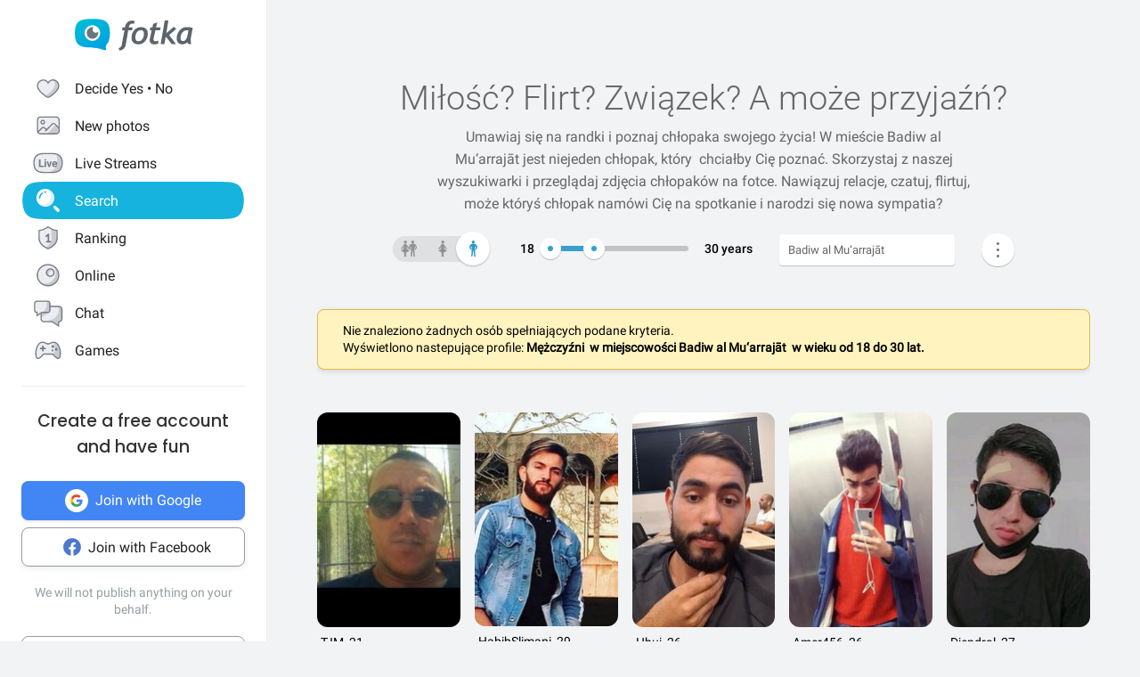

--- FILE ---
content_type: text/html; charset=UTF-8
request_url: https://fotka.com/szukaj/mezczyzni/Palestyna,Badiw+al+Mu%E2%80%98arraj%C4%81t,11287594
body_size: 18475
content:
<!DOCTYPE html>
<html lang="pl-PL">
<head>
    <!-- Google Tag Manager -->
    <script>(function(w,d,s,l,i){w[l]=w[l]||[];w[l].push({'gtm.start':
          new Date().getTime(),event:'gtm.js'});var f=d.getElementsByTagName(s)[0],
        j=d.createElement(s),dl=l!='dataLayer'?'&l='+l:'';j.async=true;j.src=
        'https://www.googletagmanager.com/gtm.js?id='+i+dl;f.parentNode.insertBefore(j,f);
      })(window,document,'script','dataLayer','GTM-NLZM4NL');</script>
    <!-- End Google Tag Manager -->
    <!-- Google Optimize -->
    <script src="https://www.googleoptimize.com/optimize.js?id=OPT-MT8JTNZ"></script>
    <!-- End Google Optimize -->
	<link rel="manifest" href="/img/manifest.json">
	<meta charset="UTF-8" />
	<meta http-equiv="X-UA-Compatible" content="IE=Edge" />
	<meta name="description" content="Szukaj i poznaj mężczyzn w wieku 18-30 lat z Badiw al Mu‘arrajāt, Palestyna" />
    <meta name="apple-itunes-app" content="app-id=880924228, app-argument=/>">
                <link rel="canonical" href="https://fotka.com/szukaj/mezczyzni/Palestyna,Badiw+al+Mu%E2%80%98arraj%C4%81t,11287594"/>
        							<link rel="next" href="https://fotka.com/szukaj/mezczyzni/Palestyna,Badiw+al+Mu%E2%80%98arraj%C4%81t,11287594/s-2"/>
				<meta name="viewport" content="width=device-width, initial-scale=1.0, maximum-scale=1.0, user-scalable=no" />
	<meta name="theme-color" content="#389BC4">
	<title>Mężczyźni, Badiw al Mu‘arrajāt, Palestyna, 18-30 lat | Fotka.com</title>		
    <script type="text/javascript">
      window.gtag_enable_tcf_support = true;
      if (typeof(window.__gCrWeb) === 'undefined') {
        window['__gCrWeb'] = {};
      }
      window._config = {};
      window._config.staticUrl = { js: 'https://fotka.com/js/', css: 'https://fotka.com/css/', img: 'https://fotka.com/img/', api: 'https://api.fotka.com/v2/' };

                var img_url = 'https://fotka.com/img/';
        var css_url = 'https://fotka.com/css/';
        var api_url = 'https://api.fotka.com/v2/';
	</script>
	<script type="text/javascript">
      var sessionStore = '{\"user\":{\"id\":0,\"login\":\"niezalogowany\",\"av_96\":\"\",\"star\":0,\"lang\":\"pl-PL\",\"end_star_timestamp\":null,\"allow_notify\":false,\"active_promotion\":false,\"message_sound\":false,\"thumbnail\":null,\"acl_role\":null,\"promotion\":null,\"free_star\":null,\"gender\":null,\"avatar_id\":0,\"verified\":false,\"percentage_completion_features\":0,\"percentage_completion_partner_features\":0,\"filter_data\":{\"from\":18,\"to\":30,\"gender\":\"all\"}},\"counters\":{\"promotions\":0,\"messages\":0,\"notifications\":0,\"views\":0,\"decisions\":0,\"votes\":0,\"friends\":0},\"site\":{\"page\":\"search\",\"menuRWDIsHidden\":true}}';
      var parseSession = JSON.parse(sessionStore);
    </script>
    <link href="https://fotka.com/css/newstyle.0.css" media="screen" rel="stylesheet" type="text/css" />
<link href="https://fotka.com/css/dist/main.1769773771.css" media="screen" rel="stylesheet" type="text/css" />
<link href="https://fotka.com/css/szukaj.0.css" media="screen" rel="stylesheet" type="text/css" />	    <script src="https://fotka.com/js/utils.0.js"></script>
		<link rel="search" type="application/opensearchdescription+xml" href="/files/visualsearch.xml" title="Fotka szukaj znajomych"/>
	
    <script type="text/javascript">
        (function () {
                        window.readCookie = function(n){for(var r=n+"=",t=document.cookie.split(";"),e=0;e<t.length;e++){for(var i=t[e];" "==i.charAt(0);)i=i.substring(1,i.length);if(0==i.indexOf(r))return i.substring(r.length,i.length)}return null};
            var segments = window.location.pathname.substr(1).split('/');

                window._route = {"type": 0, "login": "", "segments": []};
                window._route.type = (segments.length > 0 && ['profil', 'taknie'].indexOf(segments[0]) !== -1) ? 1 : (readCookie('user') ? 2 : 0);
                window._route.login = (window._route.type === 1 && segments.length > 1) ? segments[1] : "";
                window._route.segments = segments.length > 0 ? segments : [];
            }());
        </script>
        <script src="https://fotka.com/js/dist/i18next.1769773771.js"></script>
        <script src="https://fotka.com/js/raven.0.js"></script>
<script>
	if (window.location.origin.indexOf("file://") !== -1) {
		Raven = null;
	}
</script>
    <script>
		if (typeof(Raven) === "object" && null !== Raven) {
			Raven.config('https://e1a6bd04fcfa404d8c131a62db399ce6@sentry1.asteroid.pl/3', {
				whitelistUrls: [/fotka\.com/, /s\.fotka\.pl/],
                environment: 'prod',
				ignoreUrls: [/adsafeprotected\.com/, '/js/raven.js', /metrics\.nt\.vc/, /mazeability\.com/,
					/yabidos\.com/, /solartrendinc\.com/, /gemius\.pl/, /determineyourroad\.com/, /graph\.facebook\.com/i,
					/extensions\//i, /^chrome:\/\//i, /anyplacetrivial\.com/, /s1\.adform\.net/, /adx\.adform\.net/,
					/adserver\.adtech\.de/, /rubiconproject\.com/
				],
				ignoreErrors: [/evaluating \'r\.document\.body\'/, 'SecurityError', /NS_ERROR_NOT_INITIALIZED/, 'fb_xd_fragment', 'InvalidPointerId',
					/NS_ERROR_FAILURE/, /Load timeout for modules/, /Blocked a frame with origin/, /Failed to execute \'send\' on \'XMLHttpRequest\':/ ,'QuotaExceededError', 'Brak uprawnień',
					/No script context is available in which to execute the script/, /NPObject/, 'Cannot read property \'tagFrame\' of undefined',"Unexpected token <",
					'Unexpected token \'<\'', 'Can\'t execute code from a freed script', '\'r3px\' is undefined', 'Nie można wykonać kodu programu ze skryptu uwolnionego', 'r3px is not defined', 'Can\'t find variable: r3px',
					'Object [object Object] has no method \'aliasBidder\''
				],
				shouldSendCallback: function(data) {
					var sampleRate = 30; // only send 30% of errors
					return (Math.random() * 100 <= sampleRate);
				}
			}).install();
		}
    </script>
        <script src="https://fotka.com/js/dist/isOldBrowser.1769773771.js"></script>
    
    	<script type="text/javascript">window._currentUser = {"id":0,"login":null,"name":null,"photoId":0,"isPro":false,"av_64":"","av_96":"","aclRole":"niezalogowany","acl":null,"gender":null,"age":0,"extraFeatures":null,"color":"","star":0,"status":0,"bans":null,"ft":false,"fp":false,"location":null,"firstStar":false,"isPhpMobile":false,"navigator":"Near","ad":{"fotoUrl":"","fotoAv32":"","fotoAv96":"","province":"","city":"","ageGroup":"","noMarketing":"","emailAddressHash":"","features":""},"node":{"url":"https:\/\/n.fotka.com?uid=-31498742&hash=f7c30db0cd226c563b71d4954bb75604&ulogin=niezalogowany&uavatar=https%3A%2F%2Ffotka.com%2Fimg%2Fusers%2Fav%2Fm_48_6.png"},"setup":0,"hasBannedDecisions":false,"allow_notify":false,"allow_profile_data":false};</script>


                <script type="text/javascript">
            if (typeof(Raven) === "object" && null !== Raven) {
                Raven.setUserContext(window._currentUser);
            }
        </script>
        <script type="text/javascript">
            (function () { if(window._route.type === 2) {
                document.write(
                    '<scr' + 'ipt>(function(){' +
                    'if(window.location.pathname === "/") {' +
                    'if(typeof(window._currentUser) !== "undefined" && window._currentUser !== null && window._currentUser.hasOwnProperty("id") && window._currentUser.id > 0) {' +
                    'window.location.href="/navigator/next.php";' +
                    '}' +
                    '}' +
                    '}());</scr' + 'ipt>');
            }}());
        </script>


	<script type="text/javascript" src="https://cdnjs.cloudflare.com/ajax/libs/socket.io/4.4.0/socket.io.min.js"></script>
<script type="text/javascript" src="https://fotka.com/js/dist/i18next.1769773771.js"></script>
<script type="text/javascript" src="https://fotka.com/js/jquery.0.js"></script>
<script type="text/javascript" src="https://fotka.com/js/f.1765184849.js"></script>
<script type="text/javascript">
    //<![CDATA[
    var kraje = {242:"Afganistan",102:"Albania",103:"Algieria",104:"Andora",105:"Angola",106:"Arabia Saudyjska",107:"Argentyna",108:"Armenia",109:"Australia",110:"Austria",111:"Azerbejdżan",112:"Bahamy",113:"Bangladesz",114:"Belgia",115:"Benin",116:"Białoruś",117:"Boliwia",118:"Bośnia i Hercegowina",119:"Botswana",120:"Brazylia",121:"Bułgaria",122:"Burkina Faso",123:"Chile",124:"Chiny",125:"Chorwacja",126:"Cypr",127:"Czad",251:"Czarnogóra",128:"Czechy",129:"Dania",130:"Dominika",131:"Dominikana",132:"Egipt",133:"Ekwador",134:"Erytrea",135:"Estonia",136:"Etiopia",137:"Filipiny",138:"Finlandia",139:"Francja",140:"Gabon",141:"Ghana",142:"Grecja",249:"Gruzja",143:"Gujana",144:"Gwatemala",145:"Haiti",146:"Hiszpania",147:"Holandia (Niderlandy)",148:"Honduras",250:"Hong Kong",149:"Indie",150:"Indonezja",151:"Irak",152:"Iran",153:"Irlandia",154:"Islandia",155:"Izrael",156:"Jamajka",157:"Japonia",158:"Jemen",159:"Jordania",160:"Kambodża",161:"Kamerun",162:"Kanada",247:"Katar",163:"Kazachstan",164:"Kenia",165:"Kolumbia",166:"Kongo",167:"Korea Południowa",168:"Korea Północna",169:"Kostaryka",170:"Kuba",171:"Kuwejt",172:"Liban",173:"Liberia",174:"Libia",175:"Liechtenstein",176:"Litwa",177:"Luksemburg",178:"Łotwa",252:"Macedonia",179:"Madagaskar",180:"Malawi",181:"Malezja",182:"Mali",183:"Malta",184:"Maroko",185:"Mauretania",186:"Meksyk",187:"Mołdawia",188:"Monako",189:"Mongolia",190:"Mozambik",191:"Namibia",192:"Nepal",193:"Niemcy",194:"Niger",195:"Nigeria",196:"Nikaragua",197:"Norwegia",198:"Nowa Zelandia",199:"Oman",200:"Pakistan",248:"Palestyna",201:"Panama",202:"Papua-Nowa Gwinea",203:"Paragwaj",204:"Peru",101:"Polska",205:"Portugalia",206:"Rosja",207:"RPA",208:"Rumunia",209:"Salwador",210:"San Marino",211:"Senegal",243:"Serbia",212:"Sierra Leone",213:"Singapur",214:"Słowacja",215:"Słowenia",216:"Somalia",217:"Sri Lanka",218:"Stany Zjednoczone",219:"Sudan",246:"Sudan Południowy",220:"Surinam",245:"Syria",221:"Szwajcaria",222:"Szwecja",223:"Tajlandia",244:"Tajwan",224:"Tanzania",225:"Togo",226:"Tunezja",227:"Turcja",228:"Turkmenistan",229:"Uganda",230:"Ukraina",231:"Urugwaj",232:"Uzbekistan",233:"Watykan",234:"Wenezuela",235:"Węgry",236:"Wielka Brytania",237:"Wietnam",238:"Włochy",239:"Wybrzeże Kości Słoniowej",240:"Zambia",241:"Zimbabwe",253:"Zjednoczone Emiraty Arabskie"}    //]]>
</script>
<script type="text/javascript">
    //<![CDATA[
    var wojewodztwa = {1:"dolnośląskie",2:"kujawsko-pomorskie",3:"lubelskie",4:"lubuskie",5:"łódzkie",6:"małopolskie",7:"mazowieckie",8:"opolskie",9:"podkarpackie",10:"podlaskie",11:"pomorskie",12:"śląskie",13:"świętokrzyskie",14:"warmińsko-mazurskie",15:"wielkopolskie",16:"zachodniopomorskie"}    //]]>
</script>
<script type="text/javascript">
    //<![CDATA[
    var fields_k = {
	'urodziny': {1:'mają dziś urodziny'},
	'papierosy': {6:"nie palę",2:"obojętne",3:"palę"},
	'alkohol': {1:"nie piję",2:"obojętny",4:"piję"},
	'dzieci': {4:"mam",3:"nie chcę",7:"chcę mieć",8:"nie mam"},
	'zwiazek': {1:"wolna",2:"w związku"},
	'wzrost': null,
    'online': {1:"są teraz online"}
};
var fields_m = {
	'urodziny': {1:'mają dziś urodziny'},
	'papierosy': {6:"nie palę",2:"obojętne",3:"palę"},
	'alkohol': {1:"nie piję",2:"obojętny",4:"piję"},
	'dzieci': {4:"mam",3:"nie chcę",7:"chcę mieć",8:"nie mam"},
	'zwiazek': {1:"wolny",2:"w związku"},
	'wzrost': null,
    'online': {1:"są teraz online"}
};
    //]]>
</script>
<script type="text/javascript" src="https://fotka.com/js/core/jquery/jquery-ui-min.0.js"></script>
<script type="text/javascript" src="https://fotka.com/js/imageLoaded.0.js"></script>
<script type="text/javascript" src="https://fotka.com/js/szukaj.1765184849.js"></script>
<script type="text/javascript" src="https://fotka.com/js/fb.0.js"></script>
<script type="text/javascript" src="https://fotka.com/js/google.0.js"></script>
<script type="text/javascript" src="https://fotka.com/js/core/jquery/jquery.ui.touch-punch-min.0.js"></script>
<script type="text/javascript">
    //<![CDATA[
    action('set_navigator',{co: 'Search2', hash: '010c9927b7103ed3a983835c6be777a4ae40bf7acd4b19f0878793eb8f64f726'}, undefined, function(){});    //]]>
</script>
<script type="text/javascript">
    //<![CDATA[
    var filtr_sex='k';    //]]>
</script>
	<script type="text/javascript">
 		if (top.location != self.location) { top.location = self.location; }

		var mobile_client = false,
			tablet = false,
			ipad = false,
			iphone = false,
            session_user_id = 0;
        	</script>

	<script type="text/javascript">
		(function() {
			if (typeof(photos_google_accepted) === 'undefined') {
				if (typeof (decisionUser) !== "undefined" && typeof (decisionUser.photo_google) !== "undefined") {
					window.photos_google_accepted = decisionUser.photo_google === "tak";
				} else {
					window.photos_google_accepted = false;				}
			}
		}());
	</script>

    <script src="https://fotka.com/js/dist/adformTracker.1769773771.js"></script>

    <script type="text/javascript">
      if(parseSession.user.id !== 0 && window.dataLayer) {
        window.dataLayer.push({
          'user_id': parseSession.user.id
        });
      }
    </script>

        <link rel="apple-touch-icon" href="/img/nowafotka/ico/48.png" />
    <link rel="apple-touch-icon" sizes="76x76" href="/img/nowafotka/ico/76.png" />
    <link rel="apple-touch-icon" sizes="152x152" href="/img/nowafotka/ico/152.png" />
    <link rel="apple-touch-icon" sizes="120x120" href="/img/nowafotka/ico/120.png" />
    <script src="https://btloader.com/tag?o=6286031808102400&upapi=true" async></script>
</head>

<body itemscope itemtype="https://schema.org/ItemPage">
<!-- Google Tag Manager (noscript) -->
<noscript>
    <iframe
            src="https://www.googletagmanager.com/ns.html?id=GTM-NLZM4NL"
            height="0" width="0" style="display:none;visibility:hidden">
    </iframe>
</noscript>
<!-- End Google Tag Manager (noscript) -->

<script src="https://fotka.com/js/advertisement.0.js"></script>

<div id="app-core"></div>
<head><script defer="defer" src="/js/react/runtime.f822c0bd0e5f15f2e043d.js"></script><script defer="defer" src="/js/react/2930.f45fced10b7c799b01c4e.js"></script><script defer="defer" src="/js/react/6247.f0dbe7f3c610228c61051.js"></script><script defer="defer" src="/js/react/6506.ff3561cf724fc4a9d9d99.js"></script><script defer="defer" src="/js/react/6865.f8ac4ec822998cf275f56.js"></script><script defer="defer" src="/js/react/6131.fff4e3b12ded7aa835a25.js"></script><script defer="defer" src="/js/react/9126.fec6d646e5a1c40709165.js"></script><script defer="defer" src="/js/react/9555.f819780bce09137e890ab.js"></script><script defer="defer" src="/js/react/593.fc8487c6de4e7a23f2576.js"></script><script defer="defer" src="/js/react/9136.f8a01df04fde02cbfbf30.js"></script><script defer="defer" src="/js/react/479.fb2feca5dbe2228c02dca.js"></script><script defer="defer" src="/js/react/2179.f15fe18721fc5781aef66.js"></script><script defer="defer" src="/js/react/2848.f5248efa42757200ad3ce.js"></script><script defer="defer" src="/js/react/6961.f4dd38fa4999ca85172df.js"></script><script defer="defer" src="/js/react/7695.f1e0e660b495d0b2bcc63.js"></script><script defer="defer" src="/js/react/5728.fb46efb0c5e254088b0b1.js"></script><script defer="defer" src="/js/react/759.f5039c285436ac5c285fa.js"></script><script defer="defer" src="/js/react/appCore.fee361e01bf909ae73b78.js"></script></head>

    <div id="container" class="container is-fullhd">
        <div class="columns">
			<div class="left_column">
                <div id="left-menu"><div class="menu__column  left-menu"><section id="fotka-menu">
    <a id="menu__logo" class="is-hidden-mobile" href="/">
        <svg version="1.1" id="Layer_1" xmlns="http://www.w3.org/2000/svg" x="0" y="0" viewBox="0 0 128 36" xml:space="preserve"><style>.st3{fill:#5c646c}</style><g id="Group_8991_1_" transform="translate(206 -62)"><g id="Group_8976_4_" transform="translate(137 82)"><g id="Group_8974_6_"><g id="Group_8956_6_"><linearGradient id="Path_8206_10_" gradientUnits="userSpaceOnUse" x1="-1243.23" y1="134.198" x2="-1242.616" y2="133.409" gradientTransform="matrix(37.6182 0 0 -33.6599 46433.297 4500.187)"><stop offset="0" stop-color="#00bcd4"/><stop offset="1" stop-color="#01a3e2"/></linearGradient><path id="Path_8206_3_" d="M-304.382-3.641c0-3.631-.708-7.727-1.766-9.585-2.473-4.285-6.536-5.775-17.042-5.775s-14.567 1.49-17.045 5.775c-1.06 1.862-1.765 5.958-1.765 9.585s.707 7.727 1.765 9.59c2.385 4.13 6.263 5.66 15.95 5.764a42.168 42.168 0 0 1 13.849 2.765c1.213.5 2.082-.086 1.913-1.152-.314-2.009-.694-3.352 1.146-5.664.12-.135.237-.273.347-.417.078-.087.148-.172.23-.262l-.037.006c.247-.336.477-.684.69-1.044 1.057-1.859 1.765-5.951 1.765-9.586z" fill="url(#Path_8206_10_)"/><g id="Group_8955_6_" transform="translate(10.394 6.765)"><path id="Path_8207_3_" d="M-333.585-19.001a8.415 8.415 0 1 0 8.414 8.416v-.001a8.408 8.408 0 0 0-8.4-8.414l-.014-.001z" fill="#fff"/><path id="Subtraction_28_3_" d="M-333.532-4.473a6.167 6.167 0 1 1 1.269-12.201 3.321 3.321 0 1 0 4.737 4.638c.106.459.16.929.159 1.4a6.161 6.161 0 0 1-6.156 6.166h-.01l.001-.003z" opacity=".9" fill="#5c646c"/></g></g></g><g id="Group_8975_6_" transform="translate(47.023 1.803)"><g id="Group_8911_3_"><path id="Path_8233_3_" class="st3" d="m-331.312-11.63.033-.15a4.793 4.793 0 0 1 2.291-3.663 3.532 3.532 0 0 1 3.229 0l.17.081.788-2.972-.111-.058a5.8 5.8 0 0 0-2.73-.6c-4.017 0-6.629 2.45-7.761 7.281l-.022.089h-2.479l-.517 3.147h2.539l-2.828 15.714a4 4 0 0 1-1.209 2.163 4.7 4.7 0 0 1-1.927 1.15l-.154.044.832 2.6.133-.023a7.962 7.962 0 0 0 6.549-5.809l2.7-15.844h4.227l.39-3.147-4.143-.003z"/><path id="Path_8234_3_" class="st3" d="M-317.891-11.966a9.534 9.534 0 0 0-7.434 3.32 11.9 11.9 0 0 0-2.945 8.151 6.855 6.855 0 0 0 1.862 5.164 7.269 7.269 0 0 0 5.228 1.793 9.533 9.533 0 0 0 7.5-3.336 12.2 12.2 0 0 0 2.91-8.27 6.7 6.7 0 0 0-1.845-5.048 7.354 7.354 0 0 0-5.276-1.774zm1.425 12.749a4.818 4.818 0 0 1-4.245 2.479c-2.272 0-3.423-1.332-3.423-3.958-.04-1.99.506-3.948 1.572-5.63a4.842 4.842 0 0 1 4.215-2.443c2.3 0 3.423 1.223 3.423 3.741.05 2.044-.484 4.06-1.539 5.811h-.003z"/><path id="Path_8235_3_" class="st3" d="m-282.914-12.291-8 6.824 2.167-13.351.03-.182h-3.9l-4.324 24.94-.03.184h3.981l1.176-6.764.827-.691 5.684 7.393.047.061h4.683l-7.341-9.621 7.688-6.584-2.688-2.209z"/><path id="Path_8236_3_" class="st3" d="M-264.775 1.167c-.003-.47.036-.938.118-1.4l2.065-10.941-.124-.047c-2.05-.59-4.18-.843-6.311-.748a9.745 9.745 0 0 0-7.73 3.611 13.067 13.067 0 0 0-3.07 8.7 6.2 6.2 0 0 0 1.572 4.5 5.938 5.938 0 0 0 4.442 1.613c1.97.05 3.876-.71 5.274-2.1l.133-.132.058.178c.361 1.139.912 1.719 1.637 1.719h2.447l-.062-.2a17.961 17.961 0 0 1-.449-4.753zm-2.453-9.483c-.686 4.558-1.483 7.612-2.371 9.075-.9 1.483-1.97 2.237-3.188 2.237-1.927 0-2.9-.992-2.9-2.95a9.48 9.48 0 0 1 3.215-7.512 5.666 5.666 0 0 1 3.5-1.174c.595.003 1.187.08 1.762.232l-.018.092z"/><path id="Path_8237_3_" class="st3" d="m-300.675-16.988-4.334 1.577-.913 3.781h-2.091l-.672 3.147h2.084l-2.063 9.155c-.1.426-.15.862-.151 1.3a4.482 4.482 0 0 0 1.211 3.245 4.35 4.35 0 0 0 3.209 1.242c1.635.08 3.27-.15 4.821-.677V2.604c-.942.308-1.919.495-2.908.557-1.457 0-2.2-.659-2.2-1.962.015-.546.089-1.09.221-1.62l1.832-8.063h4.954l.672-3.147h-4.922l1.25-5.357z"/></g></g></g></g></svg>    </a>
    <aside id="main-menu"></aside>
    </section>
</div></div><script type="text/javascript">
  window.setTimeout(function() {
    var prevScrollpos = window.pageYOffset;
    window.onscroll = function () {
      var currentScrollPos = window.pageYOffset;
      if (null !== document.querySelector('.bottom-menu.navbar') && null !== document.querySelector('.bottom-menu.navbar').classList) {
		  if (prevScrollpos > currentScrollPos || currentScrollPos <= 1) {
			document.querySelector('.bottom-menu.navbar').classList.remove('bottom-menu-scroll');
		  } else {
			document.querySelector('.bottom-menu.navbar').classList.add('bottom-menu-scroll');
		  }
        prevScrollpos = currentScrollPos;
      }
    }
  }, 1000);

</script>
			</div>
			<div id="container-column" class="column">

    <script type="text/javascript" src="https://fotka.com/js/detektor.0.js"></script>
	<script type="text/javascript" src="//static.criteo.net/js/ld/publishertag.js"></script>
	<script type="text/javascript" src="https://fotka.com/js/spolecznoscinet.0.js"></script>
	<script type="text/javascript">
	  if (typeof (SpolecznosciNet) !== "undefined") {
		var spolecznosciNet = new SpolecznosciNet();
	  }
	</script>
	<div id="content-header">
    </div>

	    <div id="content" class="column" >
        							<div id="search-results" class="shadow-box">
            <div id="search-header">
    <h1>Miłość? Flirt? Związek? <span id="header-search-span"> A może przyjaźń?</span></h1>
    <h2> Umawiaj się na randki i
        poznaj chłopaka swojego życia! W mieście Badiw al Mu‘arrajāt        jest niejeden chłopak, który        &nbsp;chciałby Cię poznać. Skorzystaj z naszej
        wyszukiwarki i przeglądaj zdjęcia chłopaków na fotce.
        Nawiązuj relacje, czatuj, flirtuj,
        może któryś chłopak        namówi Cię na spotkanie i narodzi się nowa sympatia?</h2>
</div>
        <form action="/szukaj" method="post" name="form_szukaj" id="form_szukaj">
        <input type="hidden" name="wzrost_od" id="wzrost_od_hidden" value=""/>
        <input type="hidden" name="wzrost_do" id="wzrost_do_hidden" value=""/>
        <input type="hidden" name="only_login" id="only_login"
               value="0"/>
        <div id="search-trigger-rwd">
            <p></p>
            <div id="search-filter-button"
                 class="search-button-small"><svg xmlns="http://www.w3.org/2000/svg" viewBox="0 0 24 24"><style>.st61{fill:#5c646b}</style><g id="objects"><path class="st61" d="M2.981 7.972h2.216c.348 1.703 1.859 2.988 3.663 2.988s3.315-1.285 3.663-2.989h8.412a.75.75 0 000-1.5h-8.412c-.348-1.703-1.859-2.989-3.663-2.989s-3.315 1.286-3.663 2.99H2.981a.75.75 0 000 1.5zM8.86 4.96c1.247 0 2.261 1.015 2.261 2.261S10.107 9.483 8.86 9.483 6.6 8.468 6.6 7.222 7.613 4.96 8.86 4.96zM20.936 16.317h-1.857c-.348-1.703-1.859-2.989-3.663-2.989s-3.315 1.285-3.663 2.989h-8.77a.75.75 0 000 1.5h8.77c.348 1.703 1.859 2.989 3.663 2.989s3.315-1.285 3.663-2.989h1.857a.75.75 0 000-1.5zm-5.521 3.011c-1.247 0-2.261-1.015-2.261-2.261s1.014-2.261 2.261-2.261 2.261 1.015 2.261 2.261-1.014 2.261-2.261 2.261z"/></g></svg></div>
        </div>
        <div id="search-controls">
                        <div class="search-controls-group">
                <div class="search-control" style="margin-top: 4px;">
                    <div id="content-filter-gender-slider">
                        <div id="content-filter-gender-choice"
                             class="choice-male">
                        </div>
                        <div id="content-filter-genders">
                            <div id="content-filter-gender-all"
                                 class="">
                                <div class="sprites gender-button gender-button-all" title="Wszyscy"></div>
                            </div>
                            <div id="content-filter-gender-female"
                                 class="">
                                <div class="sprites gender-button gender-button-female" title="Kobiety"></div>
                            </div>
                            <div id="content-filter-gender-male"
                                 class=" on">
                                <div class="sprites gender-button gender-button-male" title="Mężczyźni"></div>
                            </div>
                            <input type="hidden" name="plec" id="gender-value" value="m"/>
                        </div>
                    </div>
                </div>
                <div class="search-control">
                    <div id="navi-slider-wiek-container">
                        <div class="navi-slider-wiek">
                            <div id="Wiek-label1" class="slider-range-label-wiek"></div>
                            <div class="slider-range-overlay-wiek">
                                <div id="Wiek" class="slider-range"></div>
                            </div>
                            <div id="Wiek-label2" class="slider-range-label-wiek"></div>
                        </div>
                        <input type="hidden" name="wiek_od" id="select-age1-value"
                               value="18"/>
                        <input type="hidden" name="wiek_do" id="select-age2-value"
                               value="30"/>
                    </div>
                </div>
            </div>
            <div class="search-controls-group">
                <div class="search-control">
                    <div id="location-container">
                        <input id="searched" class="location-container-search-input location-container-font" type="text"
                               value="Badiw al Mu‘arrajāt" name="miejscowosc" autocomplete="off"
                               maxlength="30" size="30"/>
                        <input id="searched_id" type="hidden"
                               value="11287594"
                               name="miejscowosc_id"/>
                        <input id="country_id" type="hidden"
                               value="248"
                               name="country_id"/>
                        <input id="voivodeship_id" type="hidden"
                               value=""
                               name="voivodeship_id"/>
                        <input id="city_id" type="hidden"
                               value="11287594"
                               name="city_id"/>
                    </div>
                </div>
            </div>
            <div class="search-controls-group">
                <div class="search-control">
                    <div id="search-advanced-container">
                        <div id="navi-button-option-more"></div>
                        <div id="search-advanced">
                            <div id="search-advanced-before"></div>
                            <span>Możesz wybrać do trzech dodatkowych danych:</span>
                            <div>
                                <div id="search-advanced-select">
                                                                            <div id="odleglosc_id">
                                            <span class="label">Odległość</span>
                                            <span class="sprites removeOption"></span>
                                        </div>
                                                                            <div id="urodziny_id">
                                            <span class="label">Urodziny</span>
                                            <span class="sprites removeOption"></span>
                                        </div>
                                                                            <div id="papierosy_id">
                                            <span class="label">Papierosy</span>
                                            <span class="sprites removeOption"></span>
                                        </div>
                                                                            <div id="alkohol_id">
                                            <span class="label">Alkohol</span>
                                            <span class="sprites removeOption"></span>
                                        </div>
                                                                            <div id="dzieci_id">
                                            <span class="label">Dzieci</span>
                                            <span class="sprites removeOption"></span>
                                        </div>
                                                                            <div id="zwiazek_id">
                                            <span class="label">Status związku</span>
                                            <span class="sprites removeOption"></span>
                                        </div>
                                                                            <div id="wzrost_id">
                                            <span class="label">Wzrost</span>
                                            <span class="sprites removeOption"></span>
                                        </div>
                                                                            <div id="imie_id">
                                            <span class="label">Imię</span>
                                            <span class="sprites removeOption"></span>
                                        </div>
                                                                            <div id="surname_id">
                                            <span class="label">Nazwisko</span>
                                            <span class="sprites removeOption"></span>
                                        </div>
                                                                            <div id="login_id">
                                            <span class="label">Login</span>
                                            <span class="sprites removeOption"></span>
                                        </div>
                                                                            <div id="school_id">
                                            <span class="label">Szkoła</span>
                                            <span class="sprites removeOption"></span>
                                        </div>
                                                                            <div id="online_id">
                                            <span class="label">Teraz online</span>
                                            <span class="sprites removeOption"></span>
                                        </div>
                                                                    </div>
                                <div id="search-advanced-options">
                                    <div id="option-fields-1" class="option-fields" style="display: none"></div>
                                    <div id="option-fields-2" class="option-fields" style="display: none"></div>
                                    <div id="option-fields-3" class="option-fields" style="display: none"></div>
                                    <input type="hidden" name="option1" id="select-option1-value" value=""/>
                                    <input type="hidden" name="option2" id="select-option2-value" value=""/>
                                    <input type="hidden" name="option3" id="select-option3-value" value=""/>
                                </div>
                            </div>
                            <div id="search-button-container">
                                <input id="search-button" type="submit" value="Szukaj" onclick="search();">
                            </div>
                        </div>
                    </div>
                </div>
            </div>
        </div>
        <input id="page" type="hidden" value="2" name="strona"/>
        <input type="hidden" name="search_url" value="" id="search_url"/>
    </form>
<div id="search_odleglosc">
    <div id="suggest-distance">
                <div class="option-radio">
                            <input type="radio" id="radio0" name="radio" distance-checked="1"/>
                <label for="radio0" data-distance="0"><span id="#distance-check" data-distance="Całe miasto"></span>Całe miasto</label>
                    </div>
                <div class="option-radio">
                            <input type="radio" id="radio25" name="radio" distance-checked="0"/>
                <label for="radio25" data-distance="25"><span id="#distance-check" data-distance="do 25 km"></span>+ 25 km</label>
                    </div>
                <div class="option-radio">
                            <input type="radio" id="radio50" name="radio" distance-checked="0"/>
                <label for="radio50" data-distance="50"><span id="#distance-check" data-distance="do 50 km"></span>+ 50 km</label>
                    </div>
                <div class="option-radio">
                            <input type="radio" id="radio75" name="radio" distance-checked="0"/>
                <label for="radio75" data-distance="75"><span id="#distance-check" data-distance="do 75 km"></span>+ 75 km</label>
                    </div>
                <div class="option-radio">
                            <input type="radio" id="radio100" name="radio" distance-checked="0"/>
                <label for="radio100" data-distance="100"><span id="#distance-check" data-distance="do 100 km"></span>+ 100 km</label>
                    </div>
                <div class="option-radio">
                            <input type="radio" id="radio125" name="radio" distance-checked="0"/>
                <label for="radio125" data-distance="125"><span id="#distance-check" data-distance="do 125 km"></span>+ 125 km</label>
                    </div>
                <div class="option-radio">
                    </div>
                <div class="option-radio">
                    </div>
            </div>
    <input type="hidden" name="odleglosc" id="lokalizacja_odleglosc" value="0"/>
</div>
    <div id="search_imie">
        <span class="search-option-label">Podaj imię:</span>
        <input type="text" autocomplete="off" id="imie" name="imie" class="input_form"/>
        <input type="hidden" id="imie_id" name="imie_id"/>
    </div>
    <div id="search_login">
        <span class="search-option-label">Podaj login:</span>
        <input type="text" id="login" name="login" class="input_form"/><br/>
        <span style="color: #969696; font-size: 12px;">Znak gwiazdki * oznacza dowolne zakończenie szukanego loginu.</span>
    </div>
    <div id="search_surname">
        <span class="search-option-label">Podaj nazwisko:</span>
        <input type="text" id="surname" name="surname" class="input_form"/>
    </div>
    <div id="search_school">
        <span class="search-option-label">Podaj nazwę szkoły:</span>
        <input type="text" autocomplete="off" id="school" class="input_form"/>
        <input type="hidden" id="school_id" name="school"/>
        <script type="text/javascript">
          load_script('https://fotka.com/js/szkoly_sugestie.0.js', 'js', function() {
            new SzkolySugestie('school');
          });
        </script>
    </div>
    <div id="search_wzrost">
        <div class="search_wzrost_container">
            <span class="search-option-label">Od</span>
            <input type="text" id="wzrost_od" name="wzrost_od" class="input_form" maxlength="3"/>
        </div>
        <div class="search_wzrost_container">
            <span class="search-option-label">Do</span>
            <input type="text" id="wzrost_do" name="wzrost_do" class="input_form" maxlength="3"/>
        </div>
    </div>
            <script async defer src="https://accounts.google.com/gsi/client"
                onload="this.onload=function(){}; new GoogleSSO('googleLoginBtn', 'sso-container', 'register');"
                onreadystatechange="if (this.readyState === 'complete') this.onload()">
        </script>

        <div id="search-result-placeholder_box">
                            <div class="big-infobox">
                    <span>Nie znaleziono żadnych osób spełniających podane kryteria.</span><br/>
                                            Wyświetlono nastepujące profile:<span style="font-weight:bold;">
Mężczyźni                                                            &nbsp;w miejscowości Badiw al Mu‘arrajāt                                                                                        &nbsp;w wieku  od 18                                 do 30 lat.
                            </span>
                                    </div>
                    </div>
        <div id="index-container">
            <div id="register" style="width:100%; display: none; grid-row: auto / span 91; padding-top: 7px; ">
                <div id="content-login"></div>
            </div>
            <script defer="defer" src="/js/react/2930.f45fced10b7c799b01c4e.js"></script><script defer="defer" src="/js/react/6247.f0dbe7f3c610228c61051.js"></script><script defer="defer" src="/js/react/6865.f8ac4ec822998cf275f56.js"></script><script defer="defer" src="/js/react/6131.fff4e3b12ded7aa835a25.js"></script><script defer="defer" src="/js/react/9555.f819780bce09137e890ab.js"></script><script defer="defer" src="/js/react/6961.f4dd38fa4999ca85172df.js"></script><script defer="defer" src="/js/react/ssoLogin.f8cbf3bd0a63cd71b1642.js"></script>            <div class="index-container-row-item" id="index-container-item-22132515">
    <a href="/profil/TJM"
       title="Zdjęcie użytkownika TJM" itemprop="url">
                <div class="">
            <div class="container-avatar">
            <img class="avatar-item" src="https://c.fotka.com/amin.fotka.pl/135/386/135386220_thumbnail.1666971884.jpg"
                 alt="Zdjęcie użytkownika TJM" title="TJM" itemprop="image"/>
            </div>
        </div>
        <div class="index-container-row-item-position">
                <span>TJM, 21</span>
                <p class="text-location">Badiw al Mu‘arrajāt</p>
    </div>
    </a>
</div>
<div class="index-container-row-item" id="index-container-item-20463693">
    <a href="/profil/HabibSlimani"
       title="Zdjęcie użytkownika HabibSlimani" itemprop="url">
                <div class="">
            <div class="container-avatar">
            <img class="avatar-item" src="https://c.fotka.com/amin.fotka.pl/126/080/126080640_thumbnail.1589075240.jpg"
                 alt="Zdjęcie użytkownika HabibSlimani" title="HabibSlimani" itemprop="image"/>
            </div>
        </div>
        <div class="index-container-row-item-position">
                <span>HabibSlimani, 29</span>
                <p class="text-location">Khān Yūnis</p>
    </div>
    </a>
</div>
<div class="index-container-row-item" id="index-container-item-22788738">
    <a href="/profil/hbui12347"
       title="Zdjęcie użytkownika hbui12347" itemprop="url">
                <div class="">
            <div class="container-avatar">
            <img class="avatar-item" src="https://c.fotka.com/amin.fotka.pl/138/608/138608986_thumbnail.1699696073.jpg"
                 alt="Zdjęcie użytkownika hbui12347" title="hbui12347" itemprop="image"/>
            </div>
        </div>
        <div class="index-container-row-item-position">
                <span>Hbui, 26</span>
                <p class="text-location">Budrus</p>
    </div>
    </a>
</div>
<div class="index-container-row-item" id="index-container-item-20323273">
    <a href="/profil/Amer456"
       title="Zdjęcie użytkownika Amer456" itemprop="url">
                <div class="">
            <div class="container-avatar">
            <img class="avatar-item" src="https://c.fotka.com/amin.fotka.pl/125/187/125187839_thumbnail.1583272592.jpg"
                 alt="Zdjęcie użytkownika Amer456" title="Amer456" itemprop="image"/>
            </div>
        </div>
        <div class="index-container-row-item-position">
                <span>Amer456, 26</span>
                <p class="text-location">Nablus</p>
    </div>
    </a>
</div>
<div class="index-container-row-item" id="index-container-item-22477643">
    <a href="/profil/Djendral"
       title="Zdjęcie użytkownika Djendral" itemprop="url">
                <div class="">
            <div class="container-avatar">
            <img class="avatar-item" src="https://c.fotka.com/amin.fotka.pl/137/139/137139812_thumbnail.1684708292.jpg"
                 alt="Zdjęcie użytkownika Djendral" title="Djendral" itemprop="image"/>
            </div>
        </div>
        <div class="index-container-row-item-position">
                <span>Djendral, 27</span>
                <p class="text-location">Khān Yūnis</p>
    </div>
    </a>
</div>
<div class="index-container-row-item" id="index-container-item-20434357">
    <a href="/profil/AyoubOu"
       title="Zdjęcie użytkownika AyoubOu" itemprop="url">
                <div class="">
            <div class="container-avatar">
            <img class="avatar-item" src="https://c.fotka.com/amin.fotka.pl/125/896/125896005_thumbnail.1587867026.jpg"
                 alt="Zdjęcie użytkownika AyoubOu" title="AyoubOu" itemprop="image"/>
            </div>
        </div>
        <div class="index-container-row-item-position">
                <span>AyoubOu, 27</span>
                <p class="text-location">Khallat Ḩamāmah</p>
    </div>
    </a>
</div>
<div class="index-container-row-item" id="index-container-item-21801475">
    <a href="/profil/KhalidBa"
       title="Zdjęcie użytkownika KhalidBa" itemprop="url">
                <div class="">
            <div class="container-avatar">
            <img class="avatar-item" src="https://c.fotka.com/amin.fotka.pl/133/880/133880127_thumbnail.1652830045.jpg"
                 alt="Zdjęcie użytkownika KhalidBa" title="KhalidBa" itemprop="image"/>
            </div>
        </div>
        <div class="index-container-row-item-position">
                <span>KhalidBa, 24</span>
                <p class="text-location">Khān Yūnis</p>
    </div>
    </a>
</div>
<div class="index-container-row-item" id="index-container-item-21786088">
    <a href="/profil/AlGhazali"
       title="Zdjęcie użytkownika AlGhazali" itemprop="url">
                <div class="">
            <div class="container-avatar">
            <img class="avatar-item" src="https://c.fotka.com/amin.fotka.pl/133/808/133808371_thumbnail.1652148972.jpg"
                 alt="Zdjęcie użytkownika AlGhazali" title="AlGhazali" itemprop="image"/>
            </div>
        </div>
        <div class="index-container-row-item-position">
                <span>AlGhazali, 25</span>
                <p class="text-location">Khān Yūnis</p>
    </div>
    </a>
</div>
<div class="index-container-row-item" id="index-container-item-21213430">
    <a href="/profil/MohaTa"
       title="Zdjęcie użytkownika MohaTa" itemprop="url">
                <div class="">
            <div class="container-avatar">
            <img class="avatar-item" src="https://c.fotka.com/amin.fotka.pl/130/677/130677653_thumbnail.1624228426.jpg"
                 alt="Zdjęcie użytkownika MohaTa" title="MohaTa" itemprop="image"/>
            </div>
        </div>
        <div class="index-container-row-item-position">
                <span>MohaTa, 28</span>
                <p class="text-location">Khān Yūnis</p>
    </div>
    </a>
</div>
<div class="index-container-row-item" id="index-container-item-20712999">
    <a href="/profil/JalalSh"
       title="Zdjęcie użytkownika JalalSh" itemprop="url">
                <div class="">
            <div class="container-avatar">
            <img class="avatar-item" src="https://c.fotka.com/amin.fotka.pl/127/667/127667703_thumbnail.1606080027.jpg"
                 alt="Zdjęcie użytkownika JalalSh" title="JalalSh" itemprop="image"/>
            </div>
        </div>
        <div class="index-container-row-item-position">
                <span>JalalSh, 28</span>
                <p class="text-location">Ramallah</p>
    </div>
    </a>
</div>
<div class="index-container-row-item" id="index-container-item-20534997">
    <a href="/profil/Gadnasra"
       title="Zdjęcie użytkownika Gadnasra" itemprop="url">
                <div class="">
            <div class="container-avatar">
            <img class="avatar-item" src="https://c.fotka.com/amin.fotka.pl/126/516/126516760_thumbnail.1592117992.jpg"
                 alt="Zdjęcie użytkownika Gadnasra" title="Gadnasra" itemprop="image"/>
            </div>
        </div>
        <div class="index-container-row-item-position">
                <span>Gadnasra, 33</span>
                <p class="text-location">Bāqah ash Sharqīyah</p>
    </div>
    </a>
</div>
<div class="index-container-row-item" id="index-container-item-21655107">
    <a href="/profil/AlSabih"
       title="Zdjęcie użytkownika AlSabih" itemprop="url">
                <div class="">
            <div class="container-avatar">
            <img class="avatar-item" src="https://c.fotka.com/amin.fotka.pl/133/152/133152817_thumbnail.1646139489.jpg"
                 alt="Zdjęcie użytkownika AlSabih" title="AlSabih" itemprop="image"/>
            </div>
        </div>
        <div class="index-container-row-item-position">
                <span>Fox, 33</span>
                <p class="text-location">Nablus</p>
    </div>
    </a>
</div>
<div class="index-container-row-item" id="index-container-item-20671551">
    <a href="/profil/MahdeeAbuRayyan"
       title="Zdjęcie użytkownika MahdeeAbuRayyan" itemprop="url">
                <div class="">
            <div class="container-avatar">
            <img class="avatar-item" src="https://c.fotka.com/amin.fotka.pl/127/401/127401622_thumbnail.1602614081.jpg"
                 alt="Zdjęcie użytkownika MahdeeAbuRayyan" title="MahdeeAbuRayyan" itemprop="image"/>
            </div>
        </div>
        <div class="index-container-row-item-position">
                <span>MahdeeAbuRayyan, 35</span>
                <p class="text-location">Bayt ‘Īnūn</p>
    </div>
    </a>
</div>
<div class="index-container-row-item" id="index-container-item-21339360">
    <a href="/profil/IzzAb"
       title="Zdjęcie użytkownika IzzAb" itemprop="url">
                <div class="">
            <div class="container-avatar">
            <img class="avatar-item" src="https://c.fotka.com/amin.fotka.pl/131/442/131442580_thumbnail.1631137056.jpg"
                 alt="Zdjęcie użytkownika IzzAb" title="IzzAb" itemprop="image"/>
            </div>
        </div>
        <div class="index-container-row-item-position">
                <span>IzzAb, 35</span>
                <p class="text-location">Nablus</p>
    </div>
    </a>
</div>
<div class="index-container-row-item" id="index-container-item-20701342">
    <a href="/profil/Abohamza"
       title="Zdjęcie użytkownika Abohamza" itemprop="url">
                <div class="">
            <div class="container-avatar">
            <img class="avatar-item" src="https://c.fotka.com/amin.fotka.pl/127/594/127594161_thumbnail.1599851356.jpg"
                 alt="Zdjęcie użytkownika Abohamza" title="Abohamza" itemprop="image"/>
            </div>
        </div>
        <div class="index-container-row-item-position">
                <span>Abohamza, 38</span>
                <p class="text-location">Baytīn</p>
    </div>
    </a>
</div>
<div class="index-container-row-item" id="index-container-item-23422344">
    <a href="/profil/scott698"
       title="Zdjęcie użytkownika scott698" itemprop="url">
                <div class="">
            <div class="container-avatar">
            <img class="avatar-item" src="https://c.fotka.com/amin.fotka.pl/141/380/141380988_thumbnail.1732174571.jpg"
                 alt="Zdjęcie użytkownika scott698" title="scott698" itemprop="image"/>
            </div>
        </div>
        <div class="index-container-row-item-position">
                <span>Scott, 38</span>
                <p class="text-location">‘Irāq Būrīn</p>
    </div>
    </a>
</div>
<div class="index-container-row-item" id="index-container-item-21540357">
    <a href="/profil/HazemAbuHamda"
       title="Zdjęcie użytkownika HazemAbuHamda" itemprop="url">
                <div class="">
            <div class="container-avatar">
            <img class="avatar-item" src="https://c.fotka.com/amin.fotka.pl/132/550/132550750_thumbnail.1640975519.jpg"
                 alt="Zdjęcie użytkownika HazemAbuHamda" title="HazemAbuHamda" itemprop="image"/>
            </div>
        </div>
        <div class="index-container-row-item-position">
                <span>HazemAbuHamda, 36</span>
                <p class="text-location">Khān Yūnis</p>
    </div>
    </a>
</div>
<div class="index-container-row-item" id="index-container-item-19026312">
    <a href="/profil/RaniSaad"
       title="Zdjęcie użytkownika RaniSaad" itemprop="url">
                <div class="">
            <div class="container-avatar">
            <img class="avatar-item" src="https://c.fotka.com/amin.fotka.pl/140/403/140403092_thumbnail.1720795492.jpg"
                 alt="Zdjęcie użytkownika RaniSaad" title="RaniSaad" itemprop="image"/>
            </div>
        </div>
        <div class="index-container-row-item-position">
                <span>RaniSaad, 35</span>
                <p class="text-location">Jabālyā</p>
    </div>
    </a>
</div>
<div class="index-container-row-item" id="index-container-item-22170604">
    <a href="/profil/ALZATARIM"
       title="Zdjęcie użytkownika ALZATARIM" itemprop="url">
                <div class="">
            <div class="container-avatar">
            <img class="avatar-item" src="https://c.fotka.com/amin.fotka.pl/135/554/135554535_thumbnail.1668450887.jpg"
                 alt="Zdjęcie użytkownika ALZATARIM" title="ALZATARIM" itemprop="image"/>
            </div>
        </div>
        <div class="index-container-row-item-position">
                <span>ALZATARIM, 34</span>
                <p class="text-location">Taffūḩ</p>
    </div>
    </a>
</div>
<div class="index-container-row-item" id="index-container-item-23574591">
    <a href="/profil/ASHRAF80"
       title="Zdjęcie użytkownika ASHRAF80" itemprop="url">
                <div class="">
            <div class="container-avatar">
            <img class="avatar-item" src="https://c.fotka.com/amin.fotka.pl/141/980/141980233_thumbnail.1739403650.jpg"
                 alt="Zdjęcie użytkownika ASHRAF80" title="ASHRAF80" itemprop="image"/>
            </div>
        </div>
        <div class="index-container-row-item-position">
                <span>ASHRAF80, 45</span>
                <p class="text-location">Shūkat aş Şūfī</p>
    </div>
    </a>
</div>
        </div>
            <div class="clear"></div>
            <div class="search-pages"></div>
        <div id="search-footer-container">
        <div id="breadcrumbs" itemscope itemtype="https://schema.org/BreadcrumbList">
                                        <span itemprop="itemListElement" itemscope itemtype="https://schema.org/ListItem">
<a id="tooltip-fotka" href="/" itemprop="item">
                        <span itemprop="name">Fotka</span>
                    </a>
                    <meta itemprop="position" content="1">
</span>
                            <span itemprop="itemListElement" itemscope itemtype="https://schema.org/ListItem">
                        <div class="breadcrumbs-separator"></div>
                    <a id="tooltip-szukaj" href="/szukaj" itemprop="item">
                        <span itemprop="name">Szukaj</span>
                    </a>
                    <meta itemprop="position" content="2">
</span>
                            <span itemprop="itemListElement" itemscope itemtype="https://schema.org/ListItem">
                        <div class="breadcrumbs-separator"></div>
                    <a id="tooltip-sex" href="/szukaj/mezczyzni" itemprop="item">
                        <span itemprop="name">Mężczyźni</span>
                    </a>
                    <meta itemprop="position" content="3">
</span>
                            <span itemprop="itemListElement" itemscope itemtype="https://schema.org/ListItem">
                        <div class="breadcrumbs-separator"></div>
                    <a id="tooltip-country" href="/szukaj/mezczyzni/Palestyna" itemprop="item">
                        <span itemprop="name">Palestyna</span>
                    </a>
                    <meta itemprop="position" content="4">
</span>
                            <span itemprop="itemListElement" itemscope itemtype="https://schema.org/ListItem">
                        <div class="breadcrumbs-separator"></div>
                    <a id="tooltip-city" href="/szukaj/mezczyzni/Palestyna,Badiw+al+Mu%E2%80%98arraj%C4%81t,11287594" itemprop="item">
                        <span itemprop="name">Badiw al Mu‘arrajāt</span>
                    </a>
                    <meta itemprop="position" content="5">
</span>
                            <span itemprop="itemListElement" itemscope itemtype="https://schema.org/ListItem">
                        <div class="breadcrumbs-separator"></div>
                    <a id="tooltip-age" href="/szukaj/mezczyzni/Palestyna,Badiw+al+Mu%E2%80%98arraj%C4%81t,11287594" itemprop="item">
                        <span itemprop="name">Wiek</span>
                    </a>
                    <meta itemprop="position" content="6">
</span>
                    </div>
                                                                            <div id="breadcrumb-tooltip-sex" class="breadcrumb-tooltip"
                     style="width: 180px">
                    <div class="mobile-tooltip-navigation-container">
                        <div class="mobile-tooltip-navigation-prev mobile-tooltip-navigation"><span
                                    class="sprites tooltip-navigation-ico"></span></div>
                        <div class="mobile-tooltip-navigation-next mobile-tooltip-navigation"><span
                                    class="sprites tooltip-navigation-ico"></span></div>
                        <div class="mobile-tooltip-navigation-exit"><span
                                    class="sprites tooltip-navigation-exit-ico"></span></div>
                    </div>
                    <ul id="sex-links">
                                                    <li>
                                <a href="/szukaj/kobiety/Palestyna,Badiw+al+Mu%E2%80%98arraj%C4%81t,11287594"
                                   >Kobiety</a>
                            </li>
                                                    <li>
                                <a href="/szukaj/wszyscy/Palestyna,Badiw+al+Mu%E2%80%98arraj%C4%81t,11287594"
                                   >Wszyscy</a>
                            </li>
                                                                    </ul>
                </div>
                                                <div id="breadcrumb-tooltip-country" class="breadcrumb-tooltip"
                     style="width: 360px">
                    <div class="mobile-tooltip-navigation-container">
                        <div class="mobile-tooltip-navigation-prev mobile-tooltip-navigation"><span
                                    class="sprites tooltip-navigation-ico"></span></div>
                        <div class="mobile-tooltip-navigation-next mobile-tooltip-navigation"><span
                                    class="sprites tooltip-navigation-ico"></span></div>
                        <div class="mobile-tooltip-navigation-exit"><span
                                    class="sprites tooltip-navigation-exit-ico"></span></div>
                    </div>
                    <ul id="country-links">
                                                    <li>
                                <a href="/szukaj/mezczyzni/Polska"
                                   >Polska</a>
                            </li>
                                                    <li>
                                <a href="/szukaj/mezczyzni/Niemcy"
                                   >Niemcy</a>
                            </li>
                                                    <li>
                                <a href="/szukaj/mezczyzni/Stany+Zjednoczone"
                                   >Stany Zjednoczone</a>
                            </li>
                                                    <li>
                                <a href="/szukaj/mezczyzni/Wielka+Brytania"
                                   >Wielka Brytania</a>
                            </li>
                                                    <li>
                                <a href="/szukaj/mezczyzni/Holandia+%28Niderlandy%29"
                                   >Holandia (Niderlandy)</a>
                            </li>
                                                    <li>
                                <a href="/szukaj/mezczyzni/Indonezja"
                                   >Indonezja</a>
                            </li>
                                                    <li>
                                <a href="/szukaj/mezczyzni/Francja"
                                   >Francja</a>
                            </li>
                                                    <li>
                                <a href="/szukaj/mezczyzni/Belgia"
                                   >Belgia</a>
                            </li>
                                                    <li>
                                <a href="/szukaj/mezczyzni/Algieria"
                                   >Algieria</a>
                            </li>
                                                    <li>
                                <a href="/szukaj/mezczyzni/Wlochy"
                                   >Włochy</a>
                            </li>
                                                    <li>
                                <a href="/szukaj/mezczyzni/Czechy"
                                   >Czechy</a>
                            </li>
                                                    <li>
                                <a href="/szukaj/mezczyzni/Hiszpania"
                                   >Hiszpania</a>
                            </li>
                                                    <li>
                                <a href="/szukaj/mezczyzni/Irlandia"
                                   >Irlandia</a>
                            </li>
                                                    <li>
                                <a href="/szukaj/mezczyzni/Norwegia"
                                   >Norwegia</a>
                            </li>
                                                    <li>
                                <a href="/szukaj/mezczyzni/Szwecja"
                                   >Szwecja</a>
                            </li>
                                                    <li>
                                <a href="/szukaj/mezczyzni/Kanada"
                                   >Kanada</a>
                            </li>
                                                    <li>
                                <a href="/szukaj/mezczyzni/Argentyna"
                                   >Argentyna</a>
                            </li>
                                                    <li>
                                <a href="/szukaj/mezczyzni/Austria"
                                   >Austria</a>
                            </li>
                                                    <li>
                                <a href="/szukaj/mezczyzni/Rosja"
                                   >Rosja</a>
                            </li>
                                                    <li>
                                <a href="/szukaj/mezczyzni/Szwajcaria"
                                   >Szwajcaria</a>
                            </li>
                                                    <li>
                                <a href="/szukaj/mezczyzni/Filipiny"
                                   >Filipiny</a>
                            </li>
                                                    <li>
                                <a href="/szukaj/mezczyzni/Meksyk"
                                   >Meksyk</a>
                            </li>
                                                    <li>
                                <a href="/szukaj/mezczyzni/Dania"
                                   >Dania</a>
                            </li>
                                                    <li>
                                <a href="/szukaj/mezczyzni/Turcja"
                                   >Turcja</a>
                            </li>
                                                    <li>
                                <a href="/szukaj/mezczyzni/Ukraina"
                                   >Ukraina</a>
                            </li>
                                                    <li>
                                <a href="/szukaj/mezczyzni/Rumunia"
                                   >Rumunia</a>
                            </li>
                                                    <li>
                                <a href="/szukaj/mezczyzni/Maroko"
                                   >Maroko</a>
                            </li>
                                                    <li>
                                <a href="/szukaj/mezczyzni/Bialorus"
                                   >Białoruś</a>
                            </li>
                                                    <li>
                                <a href="/szukaj/mezczyzni/Indie"
                                   >Indie</a>
                            </li>
                                                    <li>
                                <a href="/szukaj/mezczyzni/Ghana"
                                   >Ghana</a>
                            </li>
                                                    <li>
                                <a href="/szukaj/mezczyzni/RPA"
                                   >RPA</a>
                            </li>
                                                    <li>
                                <a href="/szukaj/mezczyzni/Tunezja"
                                   >Tunezja</a>
                            </li>
                                                    <li>
                                <a href="/szukaj/mezczyzni/Australia"
                                   >Australia</a>
                            </li>
                                                    <li>
                                <a href="/szukaj/mezczyzni/Nigeria"
                                   >Nigeria</a>
                            </li>
                                                    <li>
                                <a href="/szukaj/mezczyzni/Grecja"
                                   >Grecja</a>
                            </li>
                                                    <li>
                                <a href="/szukaj/mezczyzni/Brazylia"
                                   >Brazylia</a>
                            </li>
                                                    <li>
                                <a href="/szukaj/mezczyzni/Wybrzeze+Kosci+Sloniowej"
                                   >Wybrzeże Kości Słoniowej</a>
                            </li>
                                                    <li>
                                <a href="/szukaj/mezczyzni/Chiny"
                                   >Chiny</a>
                            </li>
                                                    <li>
                                <a href="/szukaj/mezczyzni/Pakistan"
                                   >Pakistan</a>
                            </li>
                                                    <li>
                                <a href="/szukaj/mezczyzni/Slowacja"
                                   >Słowacja</a>
                            </li>
                                                    <li>
                                <a href="/szukaj/mezczyzni/Islandia"
                                   >Islandia</a>
                            </li>
                                                    <li>
                                <a href="/szukaj/mezczyzni/Jamajka"
                                   >Jamajka</a>
                            </li>
                                                    <li>
                                <a href="/szukaj/mezczyzni/Kolumbia"
                                   >Kolumbia</a>
                            </li>
                                                    <li>
                                <a href="/szukaj/mezczyzni/Malezja"
                                   >Malezja</a>
                            </li>
                                                    <li>
                                <a href="/szukaj/mezczyzni/Japonia"
                                   >Japonia</a>
                            </li>
                                                    <li>
                                <a href="/szukaj/mezczyzni/Portugalia"
                                   >Portugalia</a>
                            </li>
                                                    <li>
                                <a href="/szukaj/mezczyzni/Serbia"
                                   >Serbia</a>
                            </li>
                                                    <li>
                                <a href="/szukaj/mezczyzni/Gwatemala"
                                   >Gwatemala</a>
                            </li>
                                                    <li>
                                <a href="/szukaj/mezczyzni/Bahamy"
                                   >Bahamy</a>
                            </li>
                                                    <li>
                                <a href="/szukaj/mezczyzni/Litwa"
                                   >Litwa</a>
                            </li>
                                                    <li>
                                <a href="/szukaj/mezczyzni/Peru"
                                   >Peru</a>
                            </li>
                                                    <li>
                                <a href="/szukaj/mezczyzni/Egipt"
                                   >Egipt</a>
                            </li>
                                                    <li>
                                <a href="/szukaj/mezczyzni/Afganistan"
                                   >Afganistan</a>
                            </li>
                                                    <li>
                                <a href="/szukaj/mezczyzni/Chorwacja"
                                   >Chorwacja</a>
                            </li>
                                                    <li>
                                <a href="/szukaj/mezczyzni/Zimbabwe"
                                   >Zimbabwe</a>
                            </li>
                                                    <li>
                                <a href="/szukaj/mezczyzni/Finlandia"
                                   >Finlandia</a>
                            </li>
                                                    <li>
                                <a href="/szukaj/mezczyzni/Kuba"
                                   >Kuba</a>
                            </li>
                                                    <li>
                                <a href="/szukaj/mezczyzni/Cypr"
                                   >Cypr</a>
                            </li>
                                                    <li>
                                <a href="/szukaj/mezczyzni/Bulgaria"
                                   >Bułgaria</a>
                            </li>
                                                    <li>
                                <a href="/szukaj/mezczyzni/Wenezuela"
                                   >Wenezuela</a>
                            </li>
                                                    <li>
                                <a href="/szukaj/mezczyzni/Arabia+Saudyjska"
                                   >Arabia Saudyjska</a>
                            </li>
                                                    <li>
                                <a href="/szukaj/mezczyzni/Boliwia"
                                   >Boliwia</a>
                            </li>
                                                    <li>
                                <a href="/szukaj/mezczyzni/Iran"
                                   >Iran</a>
                            </li>
                                                    <li>
                                <a href="/szukaj/mezczyzni/Wegry"
                                   >Węgry</a>
                            </li>
                                                    <li>
                                <a href="/szukaj/mezczyzni/Chile"
                                   >Chile</a>
                            </li>
                                                    <li>
                                <a href="/szukaj/mezczyzni/Zjednoczone+Emiraty+Arabskie"
                                   >Zjednoczone Emiraty Arabskie</a>
                            </li>
                                                    <li>
                                <a href="/szukaj/mezczyzni/Bosnia+i+Hercegowina"
                                   >Bośnia i Hercegowina</a>
                            </li>
                                                    <li>
                                <a href="/szukaj/mezczyzni/Tajlandia"
                                   >Tajlandia</a>
                            </li>
                                                    <li>
                                <a href="/szukaj/mezczyzni/Korea+Poludniowa"
                                   >Korea Południowa</a>
                            </li>
                                                    <li>
                                <a href="/szukaj/mezczyzni/Kenia"
                                   >Kenia</a>
                            </li>
                                                    <li>
                                <a href="/szukaj/mezczyzni/Bangladesz"
                                   >Bangladesz</a>
                            </li>
                                                    <li>
                                <a href="/szukaj/mezczyzni/Luksemburg"
                                   >Luksemburg</a>
                            </li>
                                                    <li>
                                <a href="/szukaj/mezczyzni/Kuwejt"
                                   >Kuwejt</a>
                            </li>
                                                    <li>
                                <a href="/szukaj/mezczyzni/Ekwador"
                                   >Ekwador</a>
                            </li>
                                                    <li>
                                <a href="/szukaj/mezczyzni/Paragwaj"
                                   >Paragwaj</a>
                            </li>
                                                    <li>
                                <a href="/szukaj/mezczyzni/Irak"
                                   >Irak</a>
                            </li>
                                                    <li>
                                <a href="/szukaj/mezczyzni/Zambia"
                                   >Zambia</a>
                            </li>
                                                    <li>
                                <a href="/szukaj/mezczyzni/Uganda"
                                   >Uganda</a>
                            </li>
                                                    <li>
                                <a href="/szukaj/mezczyzni/Oman"
                                   >Oman</a>
                            </li>
                                                    <li>
                                <a href="/szukaj/mezczyzni/Singapur"
                                   >Singapur</a>
                            </li>
                                                    <li>
                                <a href="/szukaj/mezczyzni/Uzbekistan"
                                   >Uzbekistan</a>
                            </li>
                                                    <li>
                                <a href="/szukaj/mezczyzni/Moldawia"
                                   >Mołdawia</a>
                            </li>
                                                    <li>
                                <a href="/szukaj/mezczyzni/Sri+Lanka"
                                   >Sri Lanka</a>
                            </li>
                                                    <li>
                                <a href="/szukaj/mezczyzni/Papua-Nowa+Gwinea"
                                   >Papua-Nowa Gwinea</a>
                            </li>
                                                    <li>
                                <a href="/szukaj/mezczyzni/Slowenia"
                                   >Słowenia</a>
                            </li>
                                                    <li>
                                <a href="/szukaj/mezczyzni/Madagaskar"
                                   >Madagaskar</a>
                            </li>
                                                    <li>
                                <a href="/szukaj/mezczyzni/Mozambik"
                                   >Mozambik</a>
                            </li>
                                                    <li>
                                <a href="/szukaj/mezczyzni/Nowa+Zelandia"
                                   >Nowa Zelandia</a>
                            </li>
                                                    <li>
                                <a href="/szukaj/mezczyzni/Mongolia"
                                   >Mongolia</a>
                            </li>
                                                    <li>
                                <a href="/szukaj/mezczyzni/Monako"
                                   >Monako</a>
                            </li>
                                                    <li>
                                <a href="/szukaj/mezczyzni/Haiti"
                                   >Haiti</a>
                            </li>
                                                    <li>
                                <a href="/szukaj/mezczyzni/Lotwa"
                                   >Łotwa</a>
                            </li>
                                                    <li>
                                <a href="/szukaj/mezczyzni/Togo"
                                   >Togo</a>
                            </li>
                                                    <li>
                                <a href="/szukaj/mezczyzni/Urugwaj"
                                   >Urugwaj</a>
                            </li>
                                                    <li>
                                <a href="/szukaj/mezczyzni/Izrael"
                                   >Izrael</a>
                            </li>
                                                    <li>
                                <a href="/szukaj/mezczyzni/Sierra+Leone"
                                   >Sierra Leone</a>
                            </li>
                                                    <li>
                                <a href="/szukaj/mezczyzni/Dominikana"
                                   >Dominikana</a>
                            </li>
                                                    <li>
                                <a href="/szukaj/mezczyzni/Wietnam"
                                   >Wietnam</a>
                            </li>
                                                    <li>
                                <a href="/szukaj/mezczyzni/Kazachstan"
                                   >Kazachstan</a>
                            </li>
                                                    <li>
                                <a href="/szukaj/mezczyzni/Jemen"
                                   >Jemen</a>
                            </li>
                                                    <li>
                                <a href="/szukaj/mezczyzni/Panama"
                                   >Panama</a>
                            </li>
                                                    <li>
                                <a href="/szukaj/mezczyzni/Azerbejdzan"
                                   >Azerbejdżan</a>
                            </li>
                                                    <li>
                                <a href="/szukaj/mezczyzni/Kambodza"
                                   >Kambodża</a>
                            </li>
                                                    <li>
                                <a href="/szukaj/mezczyzni/Tanzania"
                                   >Tanzania</a>
                            </li>
                                                    <li>
                                <a href="/szukaj/mezczyzni/Namibia"
                                   >Namibia</a>
                            </li>
                                                    <li>
                                <a href="/szukaj/mezczyzni/Senegal"
                                   >Senegal</a>
                            </li>
                                                    <li>
                                <a href="/szukaj/mezczyzni/Nepal"
                                   >Nepal</a>
                            </li>
                                                    <li>
                                <a href="/szukaj/mezczyzni/Albania"
                                   >Albania</a>
                            </li>
                                                    <li>
                                <a href="/szukaj/mezczyzni/Watykan"
                                   >Watykan</a>
                            </li>
                                                    <li>
                                <a href="/szukaj/mezczyzni/San+Marino"
                                   >San Marino</a>
                            </li>
                                                    <li>
                                <a href="/szukaj/mezczyzni/Angola"
                                   >Angola</a>
                            </li>
                                                    <li>
                                <a href="/szukaj/mezczyzni/Malta"
                                   >Malta</a>
                            </li>
                                                    <li>
                                <a href="/szukaj/mezczyzni/Burkina+Faso"
                                   >Burkina Faso</a>
                            </li>
                                                    <li>
                                <a href="/szukaj/mezczyzni/Niger"
                                   >Niger</a>
                            </li>
                                                    <li>
                                <a href="/szukaj/mezczyzni/Honduras"
                                   >Honduras</a>
                            </li>
                                                    <li>
                                <a href="/szukaj/mezczyzni/Salwador"
                                   >Salwador</a>
                            </li>
                                                    <li>
                                <a href="/szukaj/mezczyzni/Estonia"
                                   >Estonia</a>
                            </li>
                                                    <li>
                                <a href="/szukaj/mezczyzni/Etiopia"
                                   >Etiopia</a>
                            </li>
                                                    <li>
                                <a href="/szukaj/mezczyzni/Liban"
                                   >Liban</a>
                            </li>
                                                    <li>
                                <a href="/szukaj/mezczyzni/Surinam"
                                   >Surinam</a>
                            </li>
                                                    <li>
                                <a href="/szukaj/mezczyzni/Armenia"
                                   >Armenia</a>
                            </li>
                                                    <li>
                                <a href="/szukaj/mezczyzni/Nikaragua"
                                   >Nikaragua</a>
                            </li>
                                                    <li>
                                <a href="/szukaj/mezczyzni/Benin"
                                   >Benin</a>
                            </li>
                                                    <li>
                                <a href="/szukaj/mezczyzni/Kostaryka"
                                   >Kostaryka</a>
                            </li>
                                                    <li>
                                <a href="/szukaj/mezczyzni/Jordania"
                                   >Jordania</a>
                            </li>
                                                    <li>
                                <a href="/szukaj/mezczyzni/Sudan"
                                   >Sudan</a>
                            </li>
                                                    <li>
                                <a href="/szukaj/mezczyzni/Turkmenistan"
                                   >Turkmenistan</a>
                            </li>
                                                    <li>
                                <a href="/szukaj/mezczyzni/Gabon"
                                   >Gabon</a>
                            </li>
                                                    <li>
                                <a href="/szukaj/mezczyzni/Malawi"
                                   >Malawi</a>
                            </li>
                                                    <li>
                                <a href="/szukaj/mezczyzni/Czad"
                                   >Czad</a>
                            </li>
                                                    <li>
                                <a href="/szukaj/mezczyzni/Kamerun"
                                   >Kamerun</a>
                            </li>
                                                    <li>
                                <a href="/szukaj/mezczyzni/Mali"
                                   >Mali</a>
                            </li>
                                                    <li>
                                <a href="/szukaj/mezczyzni/Hong+Kong"
                                   >Hong Kong</a>
                            </li>
                                                    <li>
                                <a href="/szukaj/mezczyzni/Gruzja"
                                   >Gruzja</a>
                            </li>
                                                    <li>
                                <a href="/szukaj/mezczyzni/Liberia"
                                   >Liberia</a>
                            </li>
                                                    <li>
                                <a href="/szukaj/mezczyzni/Tajwan"
                                   >Tajwan</a>
                            </li>
                                                    <li>
                                <a href="/szukaj/mezczyzni/Somalia"
                                   >Somalia</a>
                            </li>
                                                    <li>
                                <a href="/szukaj/mezczyzni/Korea+Polnocna"
                                   >Korea Północna</a>
                            </li>
                                                    <li>
                                <a href="/szukaj/mezczyzni/Dominika"
                                   >Dominika</a>
                            </li>
                                                    <li>
                                <a href="/szukaj/mezczyzni/Gujana"
                                   >Gujana</a>
                            </li>
                                                    <li>
                                <a href="/szukaj/mezczyzni/Macedonia"
                                   >Macedonia</a>
                            </li>
                                                    <li>
                                <a href="/szukaj/mezczyzni/Kongo"
                                   >Kongo</a>
                            </li>
                                                    <li>
                                <a href="/szukaj/mezczyzni/Libia"
                                   >Libia</a>
                            </li>
                                                    <li>
                                <a href="/szukaj/mezczyzni/Andora"
                                   >Andora</a>
                            </li>
                                                    <li>
                                <a href="/szukaj/mezczyzni/Botswana"
                                   >Botswana</a>
                            </li>
                                                    <li>
                                <a href="/szukaj/mezczyzni/Katar"
                                   >Katar</a>
                            </li>
                                                    <li>
                                <a href="/szukaj/mezczyzni/Liechtenstein"
                                   >Liechtenstein</a>
                            </li>
                                                    <li>
                                <a href="/szukaj/mezczyzni/Mauretania"
                                   >Mauretania</a>
                            </li>
                                                    <li>
                                <a href="/szukaj/mezczyzni/Syria"
                                   >Syria</a>
                            </li>
                                                    <li>
                                <a href="/szukaj/mezczyzni/Erytrea"
                                   >Erytrea</a>
                            </li>
                                                    <li>
                                <a href="/szukaj/mezczyzni/Sudan+Poludniowy"
                                   >Sudan Południowy</a>
                            </li>
                                                    <li>
                                <a href="/szukaj/mezczyzni/Czarnogora"
                                   >Czarnogóra</a>
                            </li>
                                                                            <div id="tooltip-navigation-prev" class="tooltip-navigation"><span
                                        class="sprites tooltip-navigation-ico"></span></div>
                            <div id="tooltip-navigation-next" class="tooltip-navigation"><span
                                        class="sprites tooltip-navigation-ico"></span></div>
                                            </ul>
                </div>
                                                <div id="breadcrumb-tooltip-city" class="breadcrumb-tooltip"
                     style="width: 360px">
                    <div class="mobile-tooltip-navigation-container">
                        <div class="mobile-tooltip-navigation-prev mobile-tooltip-navigation"><span
                                    class="sprites tooltip-navigation-ico"></span></div>
                        <div class="mobile-tooltip-navigation-next mobile-tooltip-navigation"><span
                                    class="sprites tooltip-navigation-ico"></span></div>
                        <div class="mobile-tooltip-navigation-exit"><span
                                    class="sprites tooltip-navigation-exit-ico"></span></div>
                    </div>
                    <ul id="city-links">
                                                    <li>
                                <a href="/szukaj/mezczyzni/Palestyna,Kh%C4%81n+Y%C5%ABnis,11287292"
                                   >Khān Yūnis</a>
                            </li>
                                                    <li>
                                <a href="/szukaj/mezczyzni/Palestyna,Nablus,11287363"
                                   >Nablus</a>
                            </li>
                                                    <li>
                                <a href="/szukaj/mezczyzni/Palestyna,R%C4%81f%C4%81t,11287345"
                                   >Rāfāt</a>
                            </li>
                                                    <li>
                                <a href="/szukaj/mezczyzni/Palestyna,Khallat+%E1%B8%A8am%C4%81mah,11287600"
                                   >Khallat Ḩamāmah</a>
                            </li>
                                                    <li>
                                <a href="/szukaj/mezczyzni/Palestyna,%E2%80%98Ir%C4%81q+B%C5%ABr%C4%ABn,11287443"
                                   >‘Irāq Būrīn</a>
                            </li>
                                                    <li>
                                <a href="/szukaj/mezczyzni/Palestyna,Qalq%C4%ABlyah,11287355"
                                   >Qalqīlyah</a>
                            </li>
                                                    <li>
                                <a href="/szukaj/mezczyzni/Palestyna,Ramallah,11287344"
                                   >Ramallah</a>
                            </li>
                                                    <li>
                                <a href="/szukaj/mezczyzni/Palestyna,Sann%C4%ABry%C4%81,11287334"
                                   >Sannīryā</a>
                            </li>
                                                    <li>
                                <a href="/szukaj/mezczyzni/Palestyna,Sh%C5%ABkat+a%C5%9F+%C5%9E%C5%ABf%C4%AB,11287289"
                                   >Shūkat aş Şūfī</a>
                            </li>
                                                    <li>
                                <a href="/szukaj/mezczyzni/Palestyna,Khallat+ad+D%C4%81r,11287614"
                                   >Khallat ad Dār</a>
                            </li>
                                                    <li>
                                <a href="/szukaj/mezczyzni/Palestyna,Bayt+%E2%80%98%C4%AAn%C5%ABn,11287610"
                                   >Bayt ‘Īnūn</a>
                            </li>
                                                    <li>
                                <a href="/szukaj/mezczyzni/Palestyna,Al+Man%C4%AByah,11287608"
                                   >Al Manīyah</a>
                            </li>
                                                    <li>
                                <a href="/szukaj/mezczyzni/Palestyna,Jubbit+adh+Dh%C4%ABb,11287604"
                                   >Jubbit adh Dhīb</a>
                            </li>
                                                    <li>
                                <a href="/szukaj/mezczyzni/Palestyna,Bi%E2%80%99r+%E2%80%98Awnah,11287601"
                                   >Bi’r ‘Awnah</a>
                            </li>
                                                    <li>
                                <a href="/szukaj/mezczyzni/Palestyna,%E2%80%98An%C4%81t%C4%81,11287553"
                                   >‘Anātā</a>
                            </li>
                                                    <li>
                                <a href="/szukaj/mezczyzni/Palestyna,An+Nab%C4%AB+Ily%C4%81s,11287552"
                                   >An Nabī Ilyās</a>
                            </li>
                                                    <li>
                                <a href="/szukaj/mezczyzni/Palestyna,B%C4%81qah+ash+Sharq%C4%AByah,11287514"
                                   >Bāqah ash Sharqīyah</a>
                            </li>
                                                    <li>
                                <a href="/szukaj/mezczyzni/Palestyna,Bayt%C4%ABn,11287501"
                                   >Baytīn</a>
                            </li>
                                                    <li>
                                <a href="/szukaj/mezczyzni/Palestyna,Bayt+J%C4%81l%C4%81,11287499"
                                   >Bayt Jālā</a>
                            </li>
                                                    <li>
                                <a href="/szukaj/mezczyzni/Palestyna,Budrus,11287479"
                                   >Budrus</a>
                            </li>
                                                                    </ul>
                </div>
                                                <div id="breadcrumb-tooltip-age" class="breadcrumb-tooltip"
                     style="width: 200px">
                    <div class="mobile-tooltip-navigation-container">
                        <div class="mobile-tooltip-navigation-prev mobile-tooltip-navigation"><span
                                    class="sprites tooltip-navigation-ico"></span></div>
                        <div class="mobile-tooltip-navigation-next mobile-tooltip-navigation"><span
                                    class="sprites tooltip-navigation-ico"></span></div>
                        <div class="mobile-tooltip-navigation-exit"><span
                                    class="sprites tooltip-navigation-exit-ico"></span></div>
                    </div>
                    <ul id="age-links">
                                                    <li>
                                <a href="/szukaj/mezczyzni/Palestyna,Badiw+al+Mu%E2%80%98arraj%C4%81t,11287594/16-23"
                                   title="16-23 lat">Chłopaki (16 - 23 lat)</a>
                            </li>
                                                    <li>
                                <a href="/szukaj/mezczyzni/Palestyna,Badiw+al+Mu%E2%80%98arraj%C4%81t,11287594/24-35"
                                   title="24-35 lat">Młodzi mężczyźni (24 - 35 lat)</a>
                            </li>
                                                    <li>
                                <a href="/szukaj/mezczyzni/Palestyna,Badiw+al+Mu%E2%80%98arraj%C4%81t,11287594/36-99"
                                   title="36+ lat">Dojrzali mężczyźni (36+ lat)</a>
                            </li>
                                                                    </ul>
                </div>
                            <div id="breadcrumb-tooltip-arrow"></div>
        <a id="register-profile" href="/rejestracja?register-reference-id=szukaj">Załóż profil</a>
    </div>
</div>
<script defer="defer" src="/js/react/2930.f45fced10b7c799b01c4e.js"></script><script defer="defer" src="/js/react/6247.f0dbe7f3c610228c61051.js"></script><script defer="defer" src="/js/react/6506.ff3561cf724fc4a9d9d99.js"></script><script defer="defer" src="/js/react/6865.f8ac4ec822998cf275f56.js"></script><script defer="defer" src="/js/react/6131.fff4e3b12ded7aa835a25.js"></script><script defer="defer" src="/js/react/9126.fec6d646e5a1c40709165.js"></script><script defer="defer" src="/js/react/9555.f819780bce09137e890ab.js"></script><script defer="defer" src="/js/react/593.fc8487c6de4e7a23f2576.js"></script><script defer="defer" src="/js/react/1895.f2f0bd0fb4a8954f2f5d5.js"></script><script defer="defer" src="/js/react/9785.f4ca57629b0ee01112995.js"></script><script defer="defer" src="/js/react/8154.f4fe14a579afe7bee6b7b.js"></script><script defer="defer" src="/js/react/8921.f710a37132bcf7749b3f4.js"></script><script defer="defer" src="/js/react/2901.f71c429fa1d292e8e9765.js"></script><script defer="defer" src="/js/react/6961.f4dd38fa4999ca85172df.js"></script><script defer="defer" src="/js/react/4276.fd35b2e42abbe2512d196.js"></script><script defer="defer" src="/js/react/7695.f1e0e660b495d0b2bcc63.js"></script><script defer="defer" src="/js/react/3978.ffcf67d85176349e3dab8.js"></script><script defer="defer" src="/js/react/3732.f50c0a61e5134c9972187.js"></script><script defer="defer" src="/js/react/4711.fd171ea23b68b3ded1b61.js"></script><script defer="defer" src="/js/react/5439.f1a40881d33cf1b14c3fb.js"></script><script defer="defer" src="/js/react/authorizationForm.fcc4d1283ef116d990a86.js"></script><script type="text/javascript">
  var wiekO = $('#select-age1-value').val() != '' ? $('#select-age1-value').val() : 15;
  var wiekD = $('#select-age2-value').val() != '' ? $('#select-age2-value').val() : 36;
  var schoolName = '';
  $(document).ready(function () {
    if (typeof (_searchHash) !== 'undefined' && _searchHash.length > 0) {
      createCookie('cookie_szukaj', _searchHash, 1);
    }
                                                      if (typeof (load_script) !== 'undefined') {
load_script('https://fotka.com/js/sugestie.0.js', 'js', function () {
new Sugestie("suggest-location", "searched", {
'city': 'city_id',
'country': 'country_id',
'voivodeship': 'voivodeship_id'
});
new Sugestie("suggest-firstname", "imie", {'firstname': null});
});
}
        });
</script>
							<div style="clear:both;"></div>

                    
        
                                <!-- skyscraper_right -->
            <script type="text/javascript">
				var sas_pagename = 'nowe_zdjecia.fotka.pl.fotka';

				if ($(window).width() > 1258 && $("#content").height() > 620 && typeof checkToDisplayAds === "function" && checkToDisplayAds()) {
					document.write('<div id="skyscraper_right" style="display:block;">');

					                        document.write('	<div class="spolecznoscinet" id="spolecznosci-9" data-keywords="test,profil" style="width:160px;text-align:center;margin:0 auto;"></div>');
										document.write('</div>');

					var showPlacementSkyscraperRightSg = function(left, onload, widthPlacement) {
						var heightRight = ($(window).height()-600)/2,
							footer_offset = $('body').height()-$(window).scrollTop()-$(window).height()-$('#footer').height()+heightRight,
							startScrolling = $("#content").offset().top-heightRight;
					};

					var widthPlacementRight = $('#skyscraper_right').width(),
						adScrollingRight = true;

					if(widthPlacementRight == 0)
						widthPlacementRight = 160;

					$('#skyscraper_right').css('width', widthPlacementRight+'px');

					var right = ($(window).width() - $('#menu').width())/2 - widthPlacementRight - 14;
					showPlacementSkyscraperRightSg(right, true, widthPlacementRight);

					if(typeof adScrolling == 'undefined') {
						var adScrolling = true;
					}

					function adScrollingLeftSet(set) {
						adScrollingLeft = !!set;
					}

					if(typeof adScrollingSet == 'undefined') {
						function adScrollingSet(set) {
							adScrolling = !!set;
						}
					}

					$(window).scroll(function () {
						if(adScrolling && adScrollingRight) {
							var right = ($(window).width() - $('#menu').width())/2 - widthPlacementRight - 14;
							showPlacementSkyscraperRightSg(right, false, widthPlacementRight);
						}
					});

					function adScrollingRightSet(set) {
						adScrollingRight = !!set;
					}

					$(window).resize(function () {
						var right = ($(window).width() - $('#menu').width())/2 - widthPlacementRight - 14;
						showPlacementSkyscraperRightSg(right, false, widthPlacementRight);
					});
				} else {
					$('#skyscraper_right').hide();
				}
            </script>
            </div>
	
				<!-- Strona wygenerowana 2026-02-01 02:53:51 1 769 910 831,42 122 .122 -->
        		<script type="text/javascript">
			if (typeof checkToDisplayAds === "function" && checkToDisplayAds()) {
				document.write('<div class="spolecznoscinet" id="spolecznosci-47"></div>');
			}
		</script>
		<script type="text/javascript">
			var _qasp = _qasp || [];
			var allow_profile_data = (('undefined' !== typeof(_currentUser) && null !== _currentUser && _currentUser.hasOwnProperty('allow_profile_data')) && _currentUser.allow_profile_data == true);
            if ('undefined' !== typeof(_currentUser) && null !== _currentUser) {
              if (_currentUser.hasOwnProperty('id') && _currentUser.id > 0 && allow_profile_data) {
                _qasp.push(['setData', {
                  'Uu': true,
                  'Pl': _currentUser.gender,
                  'Wi': _currentUser.age,
                  'Wo': (_currentUser.hasOwnProperty('ad') && typeof (_currentUser.ad.province) !== 'undefined') ? _currentUser.ad.province : ''
                }]);
              }
            }
		</script>

    <script src="https://fotka.com/js/dist/webpush.1769773771.js"></script>

        </div>
            </div>
    <script type="text/javascript">
	  if (typeof (spolecznosciNet) !== "undefined") {
		if ('undefined' !== typeof (_currentUser)) {
		  spolecznosciNet.setCurrentUser(_currentUser);
		}

		if (spolecznosciNet.checkUser() && spolecznosciNet.checkProfil()) {
		  spolecznosciNet.setModuleName('other');

		  if (spolecznosciNet.checkDesktopContainerSize() && spolecznosciNet.checkDesktopAdvertisement()) {
			spolecznosciNet.setGlobalVariables();
			document.getElementById('content-header').insertAdjacentHTML('beforeend',spolecznosciNet.getTemplateDesktop());
		  } else if (spolecznosciNet.checkMobileAdvertisement() && spolecznosciNet.checkExtendedCondition()) {
            spolecznosciNet.setGlobalVariables();
            if(spolecznosciNet.getModuleName() !== "profil") {
              document.getElementById('content-header').insertAdjacentHTML('beforeend', spolecznosciNet.getTemplateMobile());
            }
		  }
		}

		  var _qasp = _qasp || [];
		  _qasp.push(['setSafe', (typeof (photos_google_accepted) === 'undefined' || photos_google_accepted === true)]);

		  			_qasp.push(['setFastPAID', 'sadFotka']);
		  
          if (typeof localStorage !== "undefined") {
              var time = Math.floor(new Date().getTime() / 1000);
              var keyLocalStorage = '_uTags_' + _currentUser.id;
              var utags = localStorage.getItem(keyLocalStorage);
              if (null !== utags) {
                  utags = JSON.parse(utags);
                  if ((utags.time || 0) < time - 60 * 5) {
                      utags = null;
                  } else if (utags.body) {
                      _qasp.push(['uTags', utags.body]);
                  }
              }

              if (!utags) {
                  $.get('/v3/users/' + _currentUser.id +
                      '/flatAdsData', [], function (response) {
                      	if (response.result) {
                            localStorage.setItem(keyLocalStorage, JSON.stringify({
                                time: time,
                                body: response.result.body
                            }));
                        }
                      }, 'json'
                  );
              }
          }
      }
</script>

</body>
</html>


--- FILE ---
content_type: application/javascript
request_url: https://fotka.com/js/react/5439.f1a40881d33cf1b14c3fb.js
body_size: 6845
content:
!function(){try{var e="undefined"!=typeof window?window:"undefined"!=typeof global?global:"undefined"!=typeof self?self:{},t=(new Error).stack;t&&(e._sentryDebugIds=e._sentryDebugIds||{},e._sentryDebugIds[t]="100ba42c-1fbd-466d-a983-8526252d9d3f",e._sentryDebugIdIdentifier="sentry-dbid-100ba42c-1fbd-466d-a983-8526252d9d3f")}catch(e){}}();var _global="undefined"!=typeof window?window:"undefined"!=typeof global?global:"undefined"!=typeof self?self:{};_global.SENTRY_RELEASE={id:"1ca1372b3b8c18068dc168aabf4b3ae44c3b1707"},(self.webpackChunkroot=self.webpackChunkroot||[]).push([[5439],{3111:(e,t,n)=>{n.d(t,{A:()=>a});var r=n(96540);function o(){return o=Object.assign?Object.assign.bind():function(e){for(var t=1;t<arguments.length;t++){var n=arguments[t];for(var r in n)Object.prototype.hasOwnProperty.call(n,r)&&(e[r]=n[r])}return e},o.apply(this,arguments)}const a=function(e){return r.createElement("svg",o({xmlns:"http://www.w3.org/2000/svg",viewBox:"0 0 24 24",style:{enableBackground:"new 0 0 24 24"},xmlSpace:"preserve"},e),r.createElement("path",{d:"M10.63 5.36 3.98 12l6.64 6.64",style:{fill:"none",stroke:"#5c646b",strokeWidth:2,strokeLinecap:"round",strokeLinejoin:"round"}}),r.createElement("path",{d:"M21 12H5",style:{fill:"none",stroke:"#5c646b",strokeWidth:2,strokeLinecap:"round"}}))}},42427:(e,t,n)=>{n.d(t,{A:()=>a});var r=n(96540);function o(){return o=Object.assign?Object.assign.bind():function(e){for(var t=1;t<arguments.length;t++){var n=arguments[t];for(var r in n)Object.prototype.hasOwnProperty.call(n,r)&&(e[r]=n[r])}return e},o.apply(this,arguments)}const a=function(e){return r.createElement("svg",o({xmlns:"http://www.w3.org/2000/svg",viewBox:"0 0 24 24",style:{enableBackground:"new 0 0 24 24"},xmlSpace:"preserve"},e),r.createElement("path",{d:"M12.03 18.93a.999.999 0 0 1-.709-.294l-8.974-9a1 1 0 1 1 1.416-1.412l8.266 8.29 8.266-8.29a1 1 0 0 1 1.416 1.412l-8.974 9a.999.999 0 0 1-.708.294z",style:{fill:"#fff"}}))}},2126:(e,t,n)=>{n.d(t,{A:()=>a});var r=n(96540),o=n(299);const a=r.createContext(o.B)},49071:(e,t,n)=>{n.d(t,{A:()=>W});var r=n(10467),o=n(64467),a=n(5544),i=(n(52675),n(2008),n(51629),n(62062),n(44114),n(67945),n(84185),n(83851),n(81278),n(79432),n(26099),n(98992),n(54520),n(3949),n(81454),n(23500),n(54756)),s=n.n(i),c=n(96540),l=n(5556),u=n.n(l),d=n(49785),f=n(46942),p=n.n(f),g=n(32389),b=n(41366),h=n(305),v=(n(62010),n(74848)),w=function(e){var t=e.name,n=e.region,r=e.highlighted,a=e.highlight,i=e.select,s=(0,g.Bd)().t;return(0,v.jsxs)("div",{className:p()((0,o.A)({},b.A.localizationSelected,r)),onMouseOver:a,onClick:i,children:["-"!==t?t+",":s("authentication.register.hints.emptyLocalization")," ",(0,v.jsx)("span",{className:b.A.region,children:n})]})};w.propTypes={name:u().string,region:u().string,highlighted:u().bool,highlight:u().func,select:u().func};const y=w;var m=n(86791),x=n(11170),O=n(2126),A=function(e){var t=e.close,n=e.children,r=e.isAlignTop,a=void 0!==r&&r,i=(0,c.useRef)(null),s=(0,c.useContext)(O.A),l=p()(b.A.localizationSuggest,(0,o.A)((0,o.A)({},b.A.localizationMobile,(0,m.Fr)()&&!s.ssoMode),b.A.localizationAlignTop,a));return(0,x.vS)(i,t),(0,v.jsx)("div",{ref:i,className:l,children:(0,v.jsx)("ul",{children:n})})};A.propTypes={close:u().func,children:u().node,isAlignTop:u().bool};const D=A;var j,P=n(61132),C=n(8232);function k(){return k=Object.assign?Object.assign.bind():function(e){for(var t=1;t<arguments.length;t++){var n=arguments[t];for(var r in n)Object.prototype.hasOwnProperty.call(n,r)&&(e[r]=n[r])}return e},k.apply(this,arguments)}const E=function(e){return c.createElement("svg",k({xmlns:"http://www.w3.org/2000/svg",viewBox:"0 0 35.219 35.219",style:{enableBackground:"new 0 0 35.219 35.219"},xmlSpace:"preserve"},e),j||(j=c.createElement("path",{d:"M17.612 0C11.005 0 5.648 5.321 5.648 11.885c0 3.358 3.294 9.374 3.294 9.374l8.229 13.96 8.586-13.797s3.814-5.74 3.814-9.537C29.572 5.321 24.216 0 17.612 0zm-.056 18.431a6.848 6.848 0 0 1-6.849-6.853 6.845 6.845 0 0 1 6.849-6.846 6.85 6.85 0 0 1 0 13.699z"})))};n(25276),n(34782);var S=n(35356),_=n(19338);function z(e,t){var n=Object.keys(e);if(Object.getOwnPropertySymbols){var r=Object.getOwnPropertySymbols(e);t&&(r=r.filter((function(t){return Object.getOwnPropertyDescriptor(e,t).enumerable}))),n.push.apply(n,r)}return n}function M(e){for(var t=1;t<arguments.length;t++){var n=null!=arguments[t]?arguments[t]:{};t%2?z(Object(n),!0).forEach((function(t){(0,o.A)(e,t,n[t])})):Object.getOwnPropertyDescriptors?Object.defineProperties(e,Object.getOwnPropertyDescriptors(n)):z(Object(n)).forEach((function(t){Object.defineProperty(e,t,Object.getOwnPropertyDescriptor(n,t))}))}return e}var R="localizationId",T="localization",I={shouldValidate:!0,shouldDirty:!0},Q="edit",V=function(e){var t=e.label,n=e.mobileExtended,i=void 0!==n&&n,l=e.customPlaceholder,u=e.withoutIcon,f=void 0!==u&&u,w=e.type,m=void 0===w?"register":w,x=e.submitForm,O=void 0===x?function(){}:x,A=e.isAlignTop,j=void 0!==A&&A,k=(0,d.xW)(),z=k.register,V=k.formState.errors,W=k.setValue,L=k.setError,U=k.clearErrors,F=(0,c.useState)(!1),N=(0,a.A)(F,2),K=N[0],Z=N[1],B=(0,c.useState)(""),G=(0,a.A)(B,2),H=G[0],Y=G[1],J=(0,c.useState)([]),X=(0,a.A)(J,2),q=X[0],$=X[1],ee=(0,_.A)(H,500),te=(0,g.Bd)().t,ne=p()(b.A.correctIco,(0,o.A)({},b.A.correctIcoLoc,i)),re=m!==Q,oe=(0,c.useCallback)((function(){q[0]&&"-"!==q[0][0]&&W(T,q[0][0],{shouldDirty:!0,shouldValidate:!0}),q[0]&&"-"!==q[0][0]&&W(R,q[0][1],{shouldDirty:!0,shouldValidate:!1}),q[0]&&"-"!==q[0][0]&&Z(!0),$([]),m===Q&&O()}),[q,O]),ae=(0,c.useCallback)((function(e){var t=(0,a.A)(e,2),n=t[0],r=t[1];Z(!0),W(T,n,I),W(R,r,I),oe()}),[O]),ie=(0,c.useCallback)(function(){var e=(0,r.A)(s().mark((function e(t){var n,r,o,a,i,c;return s().wrap((function(e){for(;;)switch(e.prev=e.next){case 0:return n=t.coords,r=n.latitude,o=n.longitude,e.next=3,(0,C.oI)(r,o);case 3:a=e.sent,i=a.status,c=a.data.city,"OK"===i&&ae([c.miejscowosc,c.id]);case 6:case"end":return e.stop()}}),e)})));return function(t){return e.apply(this,arguments)}}(),[ae]),se=function(e,t){var n=(0,c.useState)(),r=(0,a.A)(n,2),i=r[0],s=r[1],l=(0,c.useCallback)((function(n){var r=n.keyCode,a=e.indexOf(i),c=e[a+1]||e[0],l=e[a-1]||e.slice(-1)[0];13===r&&t(i);var u=(0,o.A)((0,o.A)({},40,c),38,l);u[r]&&s(u[r])}),[e,i]),u=(0,c.useCallback)((function(e){return i===e}),[i]);return{keyDownHandler:l,setHighlight:s,isHighlighted:u}}(q,ae),ce=se.keyDownHandler,le=se.setHighlight,ue=se.isHighlighted,de=(0,c.useCallback)(function(){var e=(0,r.A)(s().mark((function e(t){var n;return s().wrap((function(e){for(;;)switch(e.prev=e.next){case 0:if(Z(!1),!(t.length>=3)){e.next=7;break}return re&&L(T,{type:"validate"}),e.next=5,(0,C.eM)([t]);case 5:n=e.sent,$(n);case 7:case"end":return e.stop()}}),e)})));return function(t){return e.apply(this,arguments)}}(),[]),fe=(0,c.useCallback)((function(e){Y(e.target.value)}),[]),pe=(0,c.useCallback)((function(e){ce(e),27===e.keyCode&&oe()}),[oe,ce]);return(0,c.useEffect)((function(){m===Q&&(null==q?void 0:q.length)>0&&le(q[0])}),[q]),(0,c.useEffect)((function(){de(ee)}),[ee]),(0,v.jsxs)(v.Fragment,{children:[(0,v.jsx)(P.A,M(M({},z(R)),{},{id:"localization-id",type:"hidden"})),(0,v.jsx)(P.A,M(M({},z(T,{required:te("authentication.register.errors.localizationRequired")})),{},{id:"localization-input",labelText:null!=t?t:"",placeholder:l||te("authentication.register.placeholders.localizationFromPlaceholder"),type:"text",error:!!V.localization&&re,autoComplete:"off",onChange:fe,onKeyDown:pe})),!K&&!i&&!f&&(0,v.jsx)(E,{className:b.A.locationManual,onClick:function(){navigator.geolocation.getCurrentPosition(ie)}}),K&&!f&&(0,v.jsx)(S.A,{className:ne}),re&&(0,v.jsx)(h.$,{formFieldName:T}),q.length>0&&(0,v.jsx)(D,{close:oe,isAlignTop:j,children:q.map((function(e){return(0,v.jsx)(y,{name:e[0],region:e[2],highlighted:ue(e),select:function(){return function(e){$([]),ae(e),U(T)}(e)},highlight:function(){return le(e)}},e[1])}))})]})};V.propTypes={label:u().string,mobileExtended:u().bool,customPlaceholder:u().string,withoutIcon:u().bool,type:u().string,submitForm:u().func,isAlignTop:u().bool};const W=V},299:(e,t,n)=>{n.d(t,{B:()=>r});var r={login:"",gender:"",birthDate:"",emailRegister:"",passwordRegister:"",rulesCheck:"",marketingCheck:"",localization:"",localizationId:"",google_sso:"",oneLoginId:"",msId:"",facebook_sso:"",ssoMode:!1}},80764:(e,t,n)=>{n.d(t,{xY:()=>p,Bx:()=>f,iY:()=>g,uQ:()=>h,cQ:()=>b});var r=n(5544),o=n(96540),a=n(64467),i=(n(74423),n(25276),n(21699),function(e,t){return{step:e,steps:t}}),s="goNext",c="goPrev",l="goStep",u=function(e,t){var n,r=e.step,o=e.steps,i=o.indexOf(r),u=o.length,d=function(e){return{steps:o,step:e}},f=function(e){return d(o[e])},p=(0,a.A)((0,a.A)((0,a.A)({},s,(function(){return f(Math.min(i+1,u-1))})),c,(function(){return f(Math.max(i-1,0))})),l,(function(e){return o.includes(e)&&d(e)}));return null===(n=p[null==t?void 0:t.type])||void 0===n?void 0:n.call(p,null==t?void 0:t.payload)},d=function(e){return{goNext:function(){return e({type:s})},goPrev:function(){return e({type:c})},goStep:function(t){return e({type:l,payload:t})}}},f=(0,o.createContext)(i()),p=(0,o.createContext)(d(Function.prototype)),g=function(){return(0,o.useContext)(p)},b=function(){return(0,o.useContext)(f)},h=function(e){var t=arguments.length>1&&void 0!==arguments[1]?arguments[1]:e[0],n=(0,o.useReducer)(u,i(t,e)),a=(0,r.A)(n,2),s=a[0],c=a[1],l=(0,o.useState)(d(c));return{state:s,actions:(0,r.A)(l,1)[0]}}},63903:(e,t,n)=>{n.d(t,{b:()=>M,A:()=>W});var r=n(64467),o=n(5544),a=n(60436),i=(n(52675),n(2008),n(51629),n(25276),n(23792),n(44114),n(94490),n(34782),n(67945),n(84185),n(83851),n(81278),n(79432),n(26099),n(98992),n(54520),n(3949),n(23500),n(62953),n(96540)),s=n(76274),c=n(74353),l=n.n(c),u=n(5556),d=n.n(u),f=n(49785),p=n(32389),g=n(90402),b=n(85072),h=n.n(b),v=n(97825),w=n.n(v),y=n(77659),m=n.n(y),x=n(55056),O=n.n(x),A=n(10540),D=n.n(A),j=n(41113),P=n.n(j),C=n(15350),k={};k.styleTagTransform=P(),k.setAttributes=O(),k.insert=m().bind(null,"head"),k.domAPI=w(),k.insertStyleElement=D(),h()(C.A,k);const E=C.A&&C.A.locals?C.A.locals:void 0;var S=n(74848);function _(e,t){var n=Object.keys(e);if(Object.getOwnPropertySymbols){var r=Object.getOwnPropertySymbols(e);t&&(r=r.filter((function(t){return Object.getOwnPropertyDescriptor(e,t).enumerable}))),n.push.apply(n,r)}return n}function z(e){for(var t=1;t<arguments.length;t++){var n=null!=arguments[t]?arguments[t]:{};t%2?_(Object(n),!0).forEach((function(t){(0,r.A)(e,t,n[t])})):Object.getOwnPropertyDescriptors?Object.defineProperties(e,Object.getOwnPropertyDescriptors(n)):_(Object(n)).forEach((function(t){Object.defineProperty(e,t,Object.getOwnPropertyDescriptor(n,t))}))}return e}var M="birthDate",R=l()().subtract(18,"year").year()+1,T=(0,s.y17)(1945,R).reverse(),I=function(e){return e},Q=function(e){return(0,a.A)(new Array(e.daysInMonth()+1).keys()).slice(1)},V=function(e){var t=e.manualDate,n=(0,f.xW)(),r=n.setValue,a=n.register,s=n.setError,c=n.clearErrors,u=(0,p.Bd)().t,d=(0,i.useState)(t&&l()(t)||l()().subtract(18,"year")),b=(0,o.A)(d,2),h=b[0],v=b[1],w=(0,i.useState)(Q(h)),y=(0,o.A)(w,2),m=y[0],x=y[1],O=function(e){return l()().diff(e,"year")>=18};(0,i.useEffect)((function(){x(Q(h)),O(h)?(c(M),r(M,h.format("YYYY-MM-DD"))):s(M,{message:u("authentication.register.errors.ageTooYoung")})}),[h]),(0,i.useEffect)((function(){t&&v(l()(t))}),[t]);var A=(0,i.useCallback)((function(e){return v((function(t){return t.set("date",e)}))}),[]),D=(0,i.useCallback)((function(e){return v((function(t){return t.set("month",l().months().indexOf(e))}))}),[]),j=(0,i.useCallback)((function(e){return v((function(t){return t.set("year",e)}))}),[]);return(0,S.jsxs)("div",{className:E.dateContainer,children:[(0,S.jsx)("input",z(z({},a(M,{required:!0,validate:{ageValidator:O}})),{},{type:"hidden"})),(0,S.jsx)(g.i,{placeholder:"Days",choice:m,getItemLabel:I,selectionHandler:A,currentSelection:h.date()}),(0,S.jsx)(g.i,{placeholder:"Months",choice:l().months(),getItemLabel:I,selectionHandler:D,currentSelection:l().months()[h.month()]}),(0,S.jsx)(g.i,{placeholder:"Year",choice:T,getItemLabel:I,selectionHandler:j,currentSelection:h.year()})]})};V.propTypes={manualDate:d().string};const W=V},90402:(e,t,n)=>{n.d(t,{i:()=>k});var r=n(64467),o=(n(62062),n(81454),n(96540)),a=n(5556),i=n.n(a),s=n(46942),c=n.n(s),l=n(42427),u=n(96974),d=n(85072),f=n.n(d),p=n(97825),g=n.n(p),b=n(77659),h=n.n(b),v=n(55056),w=n.n(v),y=n(10540),m=n.n(y),x=n(41113),O=n.n(x),A=n(41571),D={};D.styleTagTransform=O(),D.setAttributes=w(),D.insert=h().bind(null,"head"),D.domAPI=g(),D.insertStyleElement=m(),f()(A.A,D),A.A&&A.A.locals&&A.A.locals;var j=n(69023),P=n(11170),C=n(74848),k=function(e){var t=e.choice,n=e.currentSelection,a=e.getItemLabel,i=e.selectionHandler,s=e.placeholder,d=e.isMobilePopup,f=void 0!==d&&d,p=(0,o.useRef)(),g=function(e,t){var n=(0,P.OJ)(),r=n.close,a=n.visible,i=n.toggle;return(0,P.vS)(e,r),(0,o.useEffect)(r,[t]),{visible:a,toggle:i}}(p,n),b=g.visible,h=g.toggle,v=function(e){var t=a(e);return(0,C.jsx)("div",{onClick:function(){return i(e)},children:t},t)},w=c()(u.A.selection,(0,r.A)({},u.A.absoluteSelection,!f)),y=(0,o.useCallback)((function(){return(0,C.jsx)("div",{className:w,children:(0,C.jsx)("div",{className:u.A.selectionScroller,children:t.map(v)})})}),[t]),m=(0,o.useMemo)((function(){return c()((0,r.A)((0,r.A)({},u.A.selectedItem,!0),u.A.active,b&&t.length>0))}),[b]);return(0,C.jsx)("div",{className:u.A.container,children:(0,C.jsxs)("div",{ref:p,children:[(0,C.jsx)("div",{className:m,onClick:h,children:(0,j.lu)((function(){return(0,C.jsxs)(C.Fragment,{children:[(0,C.jsx)("span",{children:a(n)}),(0,C.jsx)(l.A,{})]})}),(function(){return(0,C.jsx)("span",{children:s})}))(t.length>0)}),(0,j.Tv)(y)(b&&t.length>0)]})})};k.propTypes={title:i().string,choice:i().array,getItemLabel:i().func,initialSelection:i().any,selectionHandler:i().func,isMobilePopup:i().bool},k.propTypes},19338:(e,t,n)=>{n.d(t,{A:()=>a});var r=n(5544),o=(n(76031),n(96540));const a=function(e,t){var n=(0,o.useState)(e),a=(0,r.A)(n,2),i=a[0],s=a[1];return(0,o.useEffect)((function(){var n=setTimeout((function(){s(e)}),t);return function(){return clearTimeout(n)}}),[e]),i}},80788:(e,t,n)=>{n.d(t,{L:()=>i});var r=n(5544),o=n(96540),a=n(79003),i=function(e){var t=(0,o.useState)({height:0,width:0}),n=(0,r.A)(t,2),i=n[0],s=n[1];return(0,o.useEffect)((function(){if(e){var t=(0,a.A)(e,(function(e){var t=e.height,n=e.width;return s({height:t,width:n})}));return t.observe(),t.unobserve}}),[e]),i}},8232:(e,t,n)=>{n.d(t,{DY:()=>h,RJ:()=>m,eM:()=>w,fG:()=>x,oI:()=>v,q7:()=>y});var r=n(64467),o=n(10467),a=n(54756),i=n.n(a),s=(n(52675),n(76918),n(28706),n(2008),n(51629),n(44114),n(60739),n(23288),n(33110),n(67945),n(84185),n(83851),n(81278),n(79432),n(26099),n(38781),n(98992),n(54520),n(3949),n(23500),n(46266)),c=n(82791),l=n(76369),u=n(81872),d=n(56282);function f(e,t){var n=Object.keys(e);if(Object.getOwnPropertySymbols){var r=Object.getOwnPropertySymbols(e);t&&(r=r.filter((function(t){return Object.getOwnPropertyDescriptor(e,t).enumerable}))),n.push.apply(n,r)}return n}function p(e){for(var t=1;t<arguments.length;t++){var n=null!=arguments[t]?arguments[t]:{};t%2?f(Object(n),!0).forEach((function(t){(0,r.A)(e,t,n[t])})):Object.getOwnPropertyDescriptors?Object.defineProperties(e,Object.getOwnPropertyDescriptors(n)):f(Object(n)).forEach((function(t){Object.defineProperty(e,t,Object.getOwnPropertyDescriptor(n,t))}))}return e}var g=function(e){return e===d.c0.FACEBOOK&&d.c0.FACEBOOK||e===d.c0.GOOGLE&&d.c0.GOOGLE||!e&&"email"},b=function(){var e=arguments.length>0&&void 0!==arguments[0]&&arguments[0];return l.A.REGISTER_ACCOUNT+(e&&"/sso")},h=function(){var e=(0,o.A)(i().mark((function e(t){var n,r,o,a;return i().wrap((function(e){for(;;)switch(e.prev=e.next){case 0:return n=(i=t).facebook_sso&&d.c0.FACEBOOK||i.google_sso&&d.c0.GOOGLE||i.oneLoginId&&d.c0.WP||i.msId&&d.c0.MICROSOFT,r=(null==t?void 0:t.facebook_sso)||(null==t?void 0:t.google_sso)||(null==t?void 0:t.oneLoginId)||(null==t?void 0:t.msId),o=p(p(p(p(p({login:t.login,email:t.emailRegister,password:t.passwordRegister,gender:t.gender,location_id:t.localizationId,regulations:t.rulesCheck,marketing_agreement:t.rulesMarketing,birthday:t.birthday||t.birthDate,token:t.captchaToken,type_integrity:"web"},n&&{sso_type:n}),(null==t?void 0:t.facebook_sso)&&{sso_id:null==t?void 0:t.facebook_sso}),(null==t?void 0:t.google_sso)&&{sso_id:null==t?void 0:t.google_sso}),(null==t?void 0:t.oneLoginId)&&{sso_id:null==t?void 0:t.oneLoginId}),(null==t?void 0:t.msId)&&{sso_id:null==t?void 0:t.msId}),e.next=5,s.A.post(b(r),o,{withCredentials:!0});case 5:null!=(a=e.sent.data)&&a.result.session_id&&0===(null==a?void 0:a.result.status)?window.location.href="".concat(l.A.REGISTER_VERIFY,"?register-success=true&sso-type=").concat(g(n)):null!=a&&a.result.session_id&&(window.location.href="".concat(l.A.ADD_PHOTOS,"?register-success=true&sso-type=").concat(g(n)));case 7:case"end":return e.stop()}var i}),e)})));return function(t){return e.apply(this,arguments)}}(),v=function(e,t){return(0,u.SX)("find_location",{lat:e,long:t})},w=function(){var e=(0,o.A)(i().mark((function e(t){var n,r,o=arguments;return i().wrap((function(e){for(;;)switch(e.prev=e.next){case 0:return n=o.length>1&&void 0!==o[1]?o[1]:"city",(r=new FormData).append("val",JSON.stringify(t)),r.append("mode",n),r.append("x",(new Date).getTime().toString()),e.next=7,u.Ay.post("/ajax/sugestie.php",r,"form-data","");case 7:return e.abrupt("return",e.sent.data);case 8:case"end":return e.stop()}}),e)})));return function(t){return e.apply(this,arguments)}}(),y=function(){var e=(0,o.A)(i().mark((function e(t){return i().wrap((function(e){for(;;)switch(e.prev=e.next){case 0:return e.prev=0,e.next=3,u.Ay.post("/registration/email",{email:t});case 3:return e.abrupt("return",e.sent.data);case 6:return e.prev=6,e.t0=e.catch(0),e.abrupt("return",{status:e.t0.response.data.status,message:(0,c.w)(e.t0)});case 9:case"end":return e.stop()}}),e,null,[[0,6]])})));return function(t){return e.apply(this,arguments)}}(),m=function(){var e=(0,o.A)(i().mark((function e(t){return i().wrap((function(e){for(;;)switch(e.prev=e.next){case 0:return e.prev=0,e.next=3,u.Ay.post("/registration/login",{login:t});case 3:return e.abrupt("return",e.sent.data);case 6:return e.prev=6,e.t0=e.catch(0),e.abrupt("return",{status:e.t0.response.data.status,message:(0,c.w)(e.t0)});case 9:case"end":return e.stop()}}),e,null,[[0,6]])})));return function(t){return e.apply(this,arguments)}}(),x=function(e){return function(){var t=(0,o.A)(i().mark((function t(n){var r;return i().wrap((function(t){for(;;)switch(t.prev=t.next){case 0:if(!e){t.next=7;break}return(r=new FormData).append("login",e),r.append("password",n),t.next=6,u.Ay.post("/rejestracja/checkpassword",r,"form-data","");case 6:return t.abrupt("return",t.sent.data);case 7:case"end":return t.stop()}}),t)})));return function(e){return t.apply(this,arguments)}}()}},15350:(e,t,n)=>{n.d(t,{A:()=>s});var r=n(31601),o=n.n(r),a=n(76314),i=n.n(a)()(o());i.push([e.id,"._50GurlLdmFuGeS16WWdr{display:flex;gap:8px;justify-content:center;flex-flow:row;font-size:14px}",""]),i.locals={dateContainer:"_50GurlLdmFuGeS16WWdr"};const s=i},24925:(e,t,n)=>{n.d(t,{A:()=>s});var r=n(31601),o=n.n(r),a=n(76314),i=n.n(a)()(o());i.push([e.id,".zcbDU77M7ObnnwwPauCQ{position:relative;color:#222;display:flex;flex-direction:column;width:100%}.zcbDU77M7ObnnwwPauCQ>:not(:last-child){margin-bottom:8px}.zcbDU77M7ObnnwwPauCQ textarea{background:#fff !important}.zcbDU77M7ObnnwwPauCQ .qNEwttKWtxKo_YtT9gEi{font-weight:500;margin-bottom:0}.zcbDU77M7ObnnwwPauCQ .oPvTa7DVZno_DAd7RdoQ{display:flex;flex-direction:row;justify-content:space-between}.zcbDU77M7ObnnwwPauCQ .oPvTa7DVZno_DAd7RdoQ>:not(:last-child){margin-right:12px}.zcbDU77M7ObnnwwPauCQ .oPvTa7DVZno_DAd7RdoQ span{white-space:nowrap;text-overflow:ellipsis;overflow:hidden;flex:1}.zcbDU77M7ObnnwwPauCQ .oPvTa7DVZno_DAd7RdoQ svg{width:14px;height:14px;transition:transform .5s;will-change:transform}.zcbDU77M7ObnnwwPauCQ .oPvTa7DVZno_DAd7RdoQ svg path{transition:fill .5s,stroke .5s;will-change:fill,stroke;fill:#5c646b;stroke:#5c646b}.zcbDU77M7ObnnwwPauCQ .oPvTa7DVZno_DAd7RdoQ.XmK7p_cIiNWrWbvZg0AO svg path,.zcbDU77M7ObnnwwPauCQ .oPvTa7DVZno_DAd7RdoQ:hover svg path{fill:#0085c2;stroke:#0085c2}.zcbDU77M7ObnnwwPauCQ .oPvTa7DVZno_DAd7RdoQ.XmK7p_cIiNWrWbvZg0AO svg{transform:scaleY(-1)}.zcbDU77M7ObnnwwPauCQ .gtWR5y0SDRChOxd6VfVE,.zcbDU77M7ObnnwwPauCQ .oPvTa7DVZno_DAd7RdoQ{box-shadow:0 2px 6px rgba(0,0,0,.08);border:1px solid #969da3;border-radius:8px}.zcbDU77M7ObnnwwPauCQ .gtWR5y0SDRChOxd6VfVE:hover,.zcbDU77M7ObnnwwPauCQ .oPvTa7DVZno_DAd7RdoQ:hover{border:1px solid #48abd8;box-shadow:0 1px 2px rgba(0,0,0,.08)}.zcbDU77M7ObnnwwPauCQ .gtWR5y0SDRChOxd6VfVE.XmK7p_cIiNWrWbvZg0AO,.zcbDU77M7ObnnwwPauCQ .oPvTa7DVZno_DAd7RdoQ.XmK7p_cIiNWrWbvZg0AO{border:2px solid #48abd8;padding:11px}.zcbDU77M7ObnnwwPauCQ .oPvTa7DVZno_DAd7RdoQ,.zcbDU77M7ObnnwwPauCQ .ZFs8JV2hRFH8fKxG17MQ div{white-space:nowrap;text-overflow:ellipsis;cursor:pointer;padding:12px;overflow:hidden;align-items:center}.zcbDU77M7ObnnwwPauCQ .gtWR5y0SDRChOxd6VfVE{padding:4px 0;width:100%;background:#fff;z-index:1;top:100%;box-sizing:border-box}.zcbDU77M7ObnnwwPauCQ .gtWR5y0SDRChOxd6VfVE .ZFs8JV2hRFH8fKxG17MQ{max-height:200px;overflow-x:hidden}.zcbDU77M7ObnnwwPauCQ .gtWR5y0SDRChOxd6VfVE .ZFs8JV2hRFH8fKxG17MQ *:hover{background-color:#f2f3f4}.zcbDU77M7ObnnwwPauCQ .daX5a5JITPvB2WDzbrnQ{position:absolute}",""]),i.locals={container:"zcbDU77M7ObnnwwPauCQ",title:"qNEwttKWtxKo_YtT9gEi",selectedItem:"oPvTa7DVZno_DAd7RdoQ",active:"XmK7p_cIiNWrWbvZg0AO",selection:"gtWR5y0SDRChOxd6VfVE",selectionScroller:"ZFs8JV2hRFH8fKxG17MQ",absoluteSelection:"daX5a5JITPvB2WDzbrnQ"};const s=i},41571:(e,t,n)=>{n.d(t,{A:()=>s});var r=n(31601),o=n.n(r),a=n(76314),i=n.n(a)()(o());i.push([e.id,".UdLePFuztjj5hWhKLvdl{display:flex;flex-direction:row;align-items:center;cursor:pointer}.UdLePFuztjj5hWhKLvdl input[type=radio]{margin-top:0}.UdLePFuztjj5hWhKLvdl>:not(:last-child){margin-right:4px}",""]),i.locals={radio:"UdLePFuztjj5hWhKLvdl"};const s=i},96974:(e,t,n)=>{n.d(t,{A:()=>v});var r=n(85072),o=n.n(r),a=n(97825),i=n.n(a),s=n(77659),c=n.n(s),l=n(55056),u=n.n(l),d=n(10540),f=n.n(d),p=n(41113),g=n.n(p),b=n(24925),h={};h.styleTagTransform=g(),h.setAttributes=u(),h.insert=c().bind(null,"head"),h.domAPI=i(),h.insertStyleElement=f(),o()(b.A,h);const v=b.A&&b.A.locals?b.A.locals:void 0}}]);

--- FILE ---
content_type: application/javascript
request_url: https://fotka.com/js/react/3978.ffcf67d85176349e3dab8.js
body_size: 10359
content:
!function(){try{var e="undefined"!=typeof window?window:"undefined"!=typeof global?global:"undefined"!=typeof self?self:{},n=(new Error).stack;n&&(e._sentryDebugIds=e._sentryDebugIds||{},e._sentryDebugIds[n]="670af7d1-edc4-4496-816e-d80dbf333ecd",e._sentryDebugIdIdentifier="sentry-dbid-670af7d1-edc4-4496-816e-d80dbf333ecd")}catch(e){}}();var _global="undefined"!=typeof window?window:"undefined"!=typeof global?global:"undefined"!=typeof self?self:{};_global.SENTRY_RELEASE={id:"e7f53ff4eda697effc5aa0e23fbe916097b84323"},(self.webpackChunkroot=self.webpackChunkroot||[]).push([[3978],{60741:(e,n,t)=>{t.d(n,{A:()=>c});var r,o,i=t(96540);function a(){return a=Object.assign?Object.assign.bind():function(e){for(var n=1;n<arguments.length;n++){var t=arguments[n];for(var r in t)Object.prototype.hasOwnProperty.call(t,r)&&(e[r]=t[r])}return e},a.apply(this,arguments)}const c=function(e){return i.createElement("svg",a({xmlns:"http://www.w3.org/2000/svg",viewBox:"0 0 36 36"},e),r||(r=i.createElement("style",null,".ic_register_google_svg__st2{fill:none}")),o||(o=i.createElement("g",{id:"ic_register_google_svg__Layer_6"},i.createElement("path",{className:"ic_register_google_svg__st2",d:"M0 0h36v36H0z"}),i.createElement("g",{id:"ic_register_google_svg__Group_4388_1_",transform:"translate(7.866 3.866)"},i.createElement("path",{id:"ic_register_google_svg__Rectangle_1393-3_3_",d:"M10.134-3.816c9.941 0 18 8.059 18 18s-8.059 18-18 18-18-8.059-18-18 8.059-18 18-18z",fill:"#fff"}),i.createElement("g",{id:"ic_register_google_svg__logo_googleg_48dp_2_",transform:"translate(74.181 468.181)"},i.createElement("path",{id:"ic_register_google_svg__Shape_3_",d:"M-54.927-453.783c0-.651-.057-1.301-.172-1.942h-8.948v3.675h5.113a4.372 4.372 0 0 1-1.895 2.87v2.385h3.067a9.265 9.265 0 0 0 2.833-6.983l.002-.005z",fillRule:"evenodd",clipRule:"evenodd",fill:"#4285f4"}),i.createElement("path",{id:"ic_register_google_svg__Shape-2_3_",d:"M-64.047-444.498a9.07 9.07 0 0 0 6.285-2.303l-3.069-2.382a5.732 5.732 0 0 1-8.532-3.006h-3.174v2.46a9.497 9.497 0 0 0 8.49 5.233v-.002z",fillRule:"evenodd",clipRule:"evenodd",fill:"#34a853"}),i.createElement("path",{id:"ic_register_google_svg__Shape-3_3_",d:"M-69.362-452.196a5.617 5.617 0 0 1 0-3.61v-2.46h-3.174a9.512 9.512 0 0 0 0 8.533l3.174-2.463z",fillRule:"evenodd",clipRule:"evenodd",fill:"#fbbc05"}),i.createElement("path",{id:"ic_register_google_svg__Shape-4_3_",d:"M-64.047-459.72a5.132 5.132 0 0 1 3.632 1.42l2.724-2.724a9.13 9.13 0 0 0-6.356-2.474 9.497 9.497 0 0 0-8.49 5.234l3.174 2.46a5.662 5.662 0 0 1 5.316-3.917z",fillRule:"evenodd",clipRule:"evenodd",fill:"#ea4335"}),i.createElement("path",{id:"ic_register_google_svg__Shape-5_3_",className:"ic_register_google_svg__st2",d:"M-73.547-463.498h19v19h-19v-19z"}))))))}},70506:(e,n,t)=>{t.d(n,{N:()=>o,Y:()=>r});var r={"pl-PL":"Polski","en-GB":"English","cs-CZ":"Čeština","uk-UA":"Yкраїнський","ru-RU":"Русский","de-DE":"Deutsch","ro-RO":"Română","es-ES":"Español","es-AR":"Español (Argentina)","id-ID":"Bahasa Indonesia"},o={"pl-PL":"pl","en-GB":"en","cs-CZ":"cz","ro-RO":"ro","ru-RU":"ru","es-ES":"es","es-AR":"ar","uk-UA":"ua","de-DE":"de","id-ID":"id"}},76369:(e,n,t)=>{t.d(n,{A:()=>s});var r,o=t(64467),i=(t(48598),t(16034),t(84864),t(57465),t(27495),t(87745),t(38781),t(25440),t(70506)),a=t(11884),c=[document.location.protocol,["/api",document.location.hostname].join("."),"v2"].join("/").replace(new RegExp("\\.(nowa|".concat(Object.values(i.N).join("|"),")\\."),"i"),".");const s=(r={},(0,o.A)((0,o.A)((0,o.A)((0,o.A)((0,o.A)((0,o.A)((0,o.A)((0,o.A)((0,o.A)((0,o.A)(r,a.N.CLUB_STAR,"/klubgwiazd"),a.N.INBOX,"/wiadomosci/in"),a.N.NOTIFICATIONS,"/powiadomienia"),a.N.VIEWERS,"/podgladacz"),a.N.DECISIONS,"/glosy/taknie"),a.N.VOTES,"/glosy"),a.N.CONTACTS,"/znajomi"),a.N.SETTINGS,"/ustawienia"),"BASE","/"),a.N.YES_NO,"/profil"),(0,o.A)((0,o.A)((0,o.A)((0,o.A)((0,o.A)((0,o.A)((0,o.A)((0,o.A)((0,o.A)((0,o.A)(r,a.N.NEW_PHOTOS,"/najnowsze"),a.N.CAMS,"/kamerki"),a.N.SEARCH,"/szukaj"),a.N.RANKS,"/ranking"),a.N.ONLINE,"/online"),a.N.CHAT,"/czat"),a.N.GAMES,"/gry"),"REGISTER","/rejestracja"),"REGISTER_FB","/registration/facebook"),"REGISTER_GOOGLE","/registration/google"),(0,o.A)((0,o.A)((0,o.A)((0,o.A)((0,o.A)((0,o.A)((0,o.A)((0,o.A)((0,o.A)((0,o.A)(r,"REGISTER_MS","/sso/microsoft/auth"),"REGISTER_WP","/sso/login"),"REGISTER_ACCOUNT_V2","/rejestracja/registeraccount"),"REGISTER_ACCOUNT","/v3/registration"),"REGISTER_EMAIL","/rejestracja/email"),"REGISTER_VERIFY","/weryfikacja/rejestracja/"),"ADD_PHOTOS","/dodaj_fotki"),"LOGIN","/zaloguj"),"LOGIN_POST","".concat(c,"/zaloguj/?form_login=1")),"APPLE_APP","https://apps.apple.com/pl/app/fotka/id880924228?ign-mpt=uo%3D4"),(0,o.A)((0,o.A)((0,o.A)((0,o.A)((0,o.A)((0,o.A)((0,o.A)((0,o.A)(r,"ANDROID_APP","https://play.google.com/store/apps/details?id=pl.fotka.app"),"OUR_US","/onas"),"CONTACT","/kontakt"),"REGULATIONS","/regulamin"),"PRIVACY_POLICY","/polityka-prywatnosci"),"HELP_COOKIES","/pomoc?id=cookies"),"BLOG","/blog/"),"DSA","/regulamin/dsa"))},4480:(e,n,t)=>{t.d(n,{A$:()=>w,A1:()=>b,Pq:()=>y,S0:()=>v,SW:()=>x,hT:()=>A,oS:()=>_,z4:()=>m}),t(52675),t(2008),t(51629),t(44114),t(67945),t(84185),t(83851),t(81278),t(79432),t(26099),t(98992),t(54520),t(3949),t(23500);var r=t(64467),o=t(80045),i=(t(96540),t(3209)),a=t(74848),c=["children"],s=["children"],l=["children"],p=["children"],u=["children"],d=["children"],f=["children"];function g(e,n){var t=Object.keys(e);if(Object.getOwnPropertySymbols){var r=Object.getOwnPropertySymbols(e);n&&(r=r.filter((function(n){return Object.getOwnPropertyDescriptor(e,n).enumerable}))),t.push.apply(t,r)}return t}function h(e){for(var n=1;n<arguments.length;n++){var t=null!=arguments[n]?arguments[n]:{};n%2?g(Object(t),!0).forEach((function(n){(0,r.A)(e,n,t[n])})):Object.getOwnPropertyDescriptors?Object.defineProperties(e,Object.getOwnPropertyDescriptors(t)):g(Object(t)).forEach((function(n){Object.defineProperty(e,n,Object.getOwnPropertyDescriptor(t,n))}))}return e}var v=i.$n,y=function(e){var n=e.children,t=(0,o.A)(e,c);return(0,a.jsx)(v,h(h({},t),{},{size:i.lO.Mini,children:n}))},b=function(e){var n=e.children,t=(0,o.A)(e,s);return(0,a.jsx)(v,h(h({},t),{},{size:i.lO.Big,children:n}))},x=function(e){var n=e.children,t=(0,o.A)(e,l);return(0,a.jsx)(i.$n,h(h({},t),{},{variant:i.EY.Outlined,size:i.lO.Mini,children:n}))},m=function(e){var n=e.children,t=(0,o.A)(e,p);return(0,a.jsx)(i.$n,h(h({},t),{},{variant:i.EY.Outlined,children:n}))},A=function(e){var n=e.children,t=(0,o.A)(e,u);return(0,a.jsx)(m,h(h({},t),{},{size:i.lO.Big,children:n}))},_=function(e){var n=e.children,t=(0,o.A)(e,d);return(0,a.jsx)(i.$n,h(h({},t),{},{variant:i.EY.GreenStar,children:n}))},w=function(e){var n=e.children,t=(0,o.A)(e,f);return(0,a.jsx)(i.$n,h(h({},t),{},{variant:i.EY.WhiteSecondary,children:n}))}},95252:(e,n,t)=>{t.d(n,{EE:()=>S,rp:()=>T,DE:()=>I,QW:()=>P}),t(52675),t(2008),t(51629),t(44114),t(67945),t(84185),t(83851),t(81278),t(79432),t(26099),t(98992),t(54520),t(3949),t(23500);var r=t(80045),o=t(64467),i=t(5556),a=t.n(i),c=(t(96540),t(85072)),s=t.n(c),l=t(97825),p=t.n(l),u=t(77659),d=t.n(u),f=t(55056),g=t.n(f),h=t(10540),v=t.n(h),y=t(41113),b=t.n(y),x=t(52095),m={};m.styleTagTransform=b(),m.setAttributes=g(),m.insert=d().bind(null,"head"),m.domAPI=p(),m.insertStyleElement=v(),s()(x.A,m);const A=x.A&&x.A.locals?x.A.locals:void 0;var _=t(4480),w=t(74848),O=["label","icon","provider"];function k(e,n){var t=Object.keys(e);if(Object.getOwnPropertySymbols){var r=Object.getOwnPropertySymbols(e);n&&(r=r.filter((function(n){return Object.getOwnPropertyDescriptor(e,n).enumerable}))),t.push.apply(t,r)}return t}function E(e){for(var n=1;n<arguments.length;n++){var t=null!=arguments[n]?arguments[n]:{};n%2?k(Object(t),!0).forEach((function(n){(0,o.A)(e,n,t[n])})):Object.getOwnPropertyDescriptors?Object.defineProperties(e,Object.getOwnPropertyDescriptors(t)):k(Object(t)).forEach((function(n){Object.defineProperty(e,n,Object.getOwnPropertyDescriptor(t,n))}))}return e}var j=function(e){return E(E({},"google"===e&&{marginRight:12,marginTop:2}),"facebook"===e&&{marginTop:2})},S=function(e){var n=e.icon,t=e.label,r=e.type;return(0,w.jsxs)(w.Fragment,{children:[n,(0,w.jsx)("span",{style:j(r),className:A.label,children:t})]})};S.propTypes={icon:a().node,label:a().node,type:a().string};var C=function(e){var n=e.label,t=e.icon,o=e.provider,i=void 0===o?"":o,a=(0,r.A)(e,O);return(0,w.jsx)(_.hT,E(E({},a),{},{className:A.ssoOutlinedButton,style:{padding:"0 24px"},children:(0,w.jsx)(S,{icon:t,label:n,type:i})}))};C.propTypes={label:a().string,icon:a().node,provider:a().string};var T=C,I=function(e){var n=e.Icon,t=e.text,r=e.onClick;return(0,w.jsxs)("div",{className:A.ssoTextButton,onClick:r,children:[(0,w.jsx)(n,{className:A.icon}),(0,w.jsx)("span",{className:A.label,children:t})]})};I.propTypes={Icon:a().func,text:a().node,onClick:a().func};var P=function(e){var n=e.children,t=e.onClick;return(0,w.jsx)("div",{className:A.textButton,onClick:t,children:n})};P.propTypes={onClick:a().func}},30992:(e,n,t)=>{t.d(n,{A:()=>Oe});var r={};t.r(r),t.d(r,{Outline:()=>M,Standard:()=>z});var o={};t.r(o),t.d(o,{Outline:()=>X,Standard:()=>V,Text:()=>Q});var i={};t.r(i),t.d(i,{Outline:()=>ue,Standard:()=>pe,Text:()=>de});var a={};t.r(a),t.d(a,{Outline:()=>_e,Standard:()=>Ae,Text:()=>we});var c=t(5556),s=t.n(c),l=t(96540),p=t(46942),u=t.n(p),d=t(72306),f=t(85072),g=t.n(f),h=t(97825),v=t.n(h),y=t(77659),b=t.n(y),x=t(55056),m=t.n(x),A=t(10540),_=t.n(A),w=t(41113),O=t.n(w),k=t(98098),E={};E.styleTagTransform=O(),E.setAttributes=m(),E.insert=b().bind(null,"head"),E.domAPI=v(),E.insertStyleElement=_(),g()(k.A,E);const j=k.A&&k.A.locals?k.A.locals:void 0;var S=t(60741),C=t(56282),T=t(95252),I=t(4480),P=t(94746),N=t(74848),R=function(){return(0,N.jsx)(S.A,{className:u()(j.icon)})},B=function(){return(0,N.jsx)(S.A,{className:u()(j.icon,j.reversed)})},z=function(e){var n=e.ssoCallback,t=e.textPrefix,r=void 0===t?"":t,o=(0,C.Iq)(n),i=function(e){var n=e.onClick,t=(0,d.mg)({onSuccess:n,scope:P.i2});return(0,N.jsx)(I.A1,{onClick:t,className:j.primary,children:(0,N.jsx)(T.EE,{label:"".concat(r," Google"),icon:(0,N.jsx)(R,{})})})};return i.propTypes={onClick:s().func},(0,N.jsx)(d.G_,{clientId:P.U6,children:(0,N.jsx)(i,{onClick:o})})},M=function(e){var n=e.ssoCallback,t=e.textPrefix,r=void 0===t?"":t,o=(0,C.Iq)(n),i=function(e){var n=e.onClick,t=(0,d.mg)({onSuccess:n,scope:P.i2});return(0,N.jsx)(T.rp,{label:"".concat(r," Google"),icon:(0,N.jsx)(B,{}),onClick:t,provider:"google"})};return i.propTypes={onClick:s().func},(0,N.jsx)(d.G_,{clientId:P.U6,children:(0,N.jsx)(i,{onClick:o})})};z.propTypes={ssoCallback:s().func,textPrefix:s().string},M.propTypes={ssoCallback:s().func,textPrefix:s().string,mini:s().bool};var G=t(74736),D=t.n(G),H=t(80895),L={};L.styleTagTransform=O(),L.setAttributes=m(),L.insert=b().bind(null,"head"),L.domAPI=v(),L.insertStyleElement=_(),g()(H.A,L);const W=H.A&&H.A.locals?H.A.locals:void 0;var U,Y;function J(){return J=Object.assign?Object.assign.bind():function(e){for(var n=1;n<arguments.length;n++){var t=arguments[n];for(var r in t)Object.prototype.hasOwnProperty.call(t,r)&&(e[r]=t[r])}return e},J.apply(this,arguments)}const Z=function(e){return l.createElement("svg",J({xmlns:"http://www.w3.org/2000/svg",viewBox:"0 0 36 36"},e),U||(U=l.createElement("path",{d:"M18 8.163h-.001c-5.472-.009-9.915 4.42-9.924 9.892.008 4.979 3.69 9.082 8.474 9.777v-7.094h-2.347v-2.6h2.35V16.29a3.173 3.173 0 0 1 3.425-3.45 20.04 20.04 0 0 1 2.05.1v2.339h-1.325c-1.082 0-1.282.5-1.282 1.236v1.62h2.637l-.345 2.6H19.42v7.101c4.8-.682 8.497-4.793 8.505-9.782-.01-5.473-4.453-9.901-9.925-9.892z",fill:"#4e78ce"})),Y||(Y=l.createElement("path",{fill:"none",d:"M0 0h36v36H0z"})))};var F=function(){return(0,N.jsx)(Z,{className:u()(W.icon,W.reversed)})},K=function(){return(0,N.jsx)(Z,{className:u()(W.icon)})},q=function(e){var n=e.onClick,t=e.render;return(0,N.jsx)(D(),{appId:"116529861837567",version:"23.0",scope:"public_profile,email,user_birthday,user_location,user_hometown,user_gender",callback:n,render:t,redirectUri:window.location.origin})};q.propTypes={onClick:s().func,render:s().func};var V=function(e){var n=e.ssoCallback,t=e.textPrefix,r=void 0===t?"":t,o=(0,C.D)(n),i=function(e){var n=e.onClick;return(0,N.jsx)(I.A1,{onClick:n,className:W.primary,children:(0,N.jsx)(T.EE,{label:"".concat(r," Facebook"),icon:(0,N.jsx)(F,{})})})};return i.propTypes={onClick:s().func},(0,N.jsx)(q,{onClick:o,render:i})},X=function(e){var n=e.ssoCallback,t=e.textPrefix,r=void 0===t?"":t,o=(0,C.D)(n),i=function(e){var n=e.onClick;return(0,N.jsx)(T.rp,{label:"".concat(r," Facebook"),icon:(0,N.jsx)(K,{}),onClick:n,provider:"facebook"})};return i.propTypes={onClick:s().func},(0,N.jsx)(q,{onClick:o,render:i})},Q=function(e){var n=e.ssoCallback,t=e.textPrefix,r=(0,C.D)(n),o=function(e){var n=e.onClick;return(0,N.jsx)(T.DE,{text:"".concat(t," Facebook"),Icon:Z,onClick:n})};return o.propTypes={onClick:s().func},(0,N.jsx)(q,{onClick:r,render:o})};V.propTypes={ssoCallback:s().func,textPrefix:s().string},X.propTypes={ssoCallback:s().func,textPrefix:s().string,mini:s().bool},Q.propTypes={ssoCallback:s().func,textPrefix:s().string};var $=t(10109),ee={};ee.styleTagTransform=O(),ee.setAttributes=m(),ee.insert=b().bind(null,"head"),ee.domAPI=v(),ee.insertStyleElement=_(),g()($.A,ee);const ne=$.A&&$.A.locals?$.A.locals:void 0;var te,re,oe,ie,ae;function ce(){return ce=Object.assign?Object.assign.bind():function(e){for(var n=1;n<arguments.length;n++){var t=arguments[n];for(var r in t)Object.prototype.hasOwnProperty.call(t,r)&&(e[r]=t[r])}return e},ce.apply(this,arguments)}const se=function(e){return l.createElement("svg",ce({xmlns:"http://www.w3.org/2000/svg",viewBox:"0 0 36 36"},e),te||(te=l.createElement("path",{fill:"#f25022",d:"M9 9h8.526v8.526H9z"})),re||(re=l.createElement("path",{fill:"#00a4ef",d:"M9 18.474h8.526V27H9z"})),oe||(oe=l.createElement("path",{fill:"#7fba00",d:"M18.474 9H27v8.526h-8.526z"})),ie||(ie=l.createElement("path",{fill:"#ffb900",d:"M18.474 18.474H27V27h-8.526z"})),ae||(ae=l.createElement("path",{fill:"none",d:"M0 0h36v36H0z"})))};var le=function(){return(0,N.jsx)(se,{className:u()(ne.icon)})},pe=function(e){var n=e.ssoCallback,t=e.textPrefix,r=void 0===t?"":t,o=(0,C.ZZ)(n);return(0,N.jsx)(I.A1,{onClick:o,className:ne.primary,children:(0,N.jsx)(T.EE,{label:"".concat(r," Microsoft"),icon:(0,N.jsx)(le,{})})})},ue=function(e){var n=e.ssoCallback,t=e.textPrefix,r=void 0===t?"":t,o=(0,C.ZZ)(n);return(0,N.jsx)(T.rp,{label:"".concat(r," Microsoft"),icon:(0,N.jsx)(le,{}),onClick:o,provider:"microsoft"})},de=function(e){var n=e.ssoCallback,t=e.textPrefix,r=(0,C.ZZ)(n);return(0,N.jsx)(T.DE,{Icon:se,onClick:r,text:"".concat(t," Microsoft")})};pe.propTypes={ssoCallback:s().func,textPrefix:s().string},ue.propTypes={ssoCallback:s().func,textPrefix:s().string},de.propTypes={ssoCallback:s().func,textPrefix:s().string};var fe=t(13336),ge={};ge.styleTagTransform=O(),ge.setAttributes=m(),ge.insert=b().bind(null,"head"),ge.domAPI=v(),ge.insertStyleElement=_(),g()(fe.A,ge);const he=fe.A&&fe.A.locals?fe.A.locals:void 0;var ve;function ye(){return ye=Object.assign?Object.assign.bind():function(e){for(var n=1;n<arguments.length;n++){var t=arguments[n];for(var r in t)Object.prototype.hasOwnProperty.call(t,r)&&(e[r]=t[r])}return e},ye.apply(this,arguments)}const be=function(e){return l.createElement("svg",ye({xmlns:"http://www.w3.org/2000/svg",width:36,height:36,fill:"none"},e),ve||(ve=l.createElement("path",{fillRule:"evenodd",clipRule:"evenodd",d:"M29.023 15.479c-.39-.991-1.1-1.599-2.126-1.813-.179-.037-.363-.047-.547-.066a91.482 91.482 0 0 0-.868-.076c-.277-.022-.554-.043-.832-.067-.217-.016-.432-.035-.648-.052-.21-.017-.421-.032-.632-.055-.441-.05-.969.177-1.162.722-.058.163-.085.331-.102.504-.04.444-.083.887-.126 1.332-.046.471-.095.943-.139 1.416-.037.394-.072.788-.105 1.183-.042.496-.08.99-.117 1.484-.036.474-.068.947-.103 1.42a3.33 3.33 0 0 1-.026.252c-.01.071-.042.108-.09.115a.147.147 0 0 1-.166-.112c-.016-.067-.027-.135-.04-.202-.364-1.893-.73-3.785-1.101-5.676-.08-.404-.19-.8-.373-1.17-.282-.567-.681-1.023-1.243-1.309a3.423 3.423 0 0 0-2.526-.253c-.457.122-.861.39-1.152.762a2.794 2.794 0 0 0-.471.914c-.117.374-.163.762-.199 1.15-.047.51-.09 1.02-.135 1.53l-.178 1.967c-.047.52-.092 1.039-.14 1.557-.038.426-.079.852-.118 1.277-.013.152-.025.305-.04.457-.013.108-.056.152-.154.168-.12.02-.2-.033-.232-.159-.031-.13-.058-.26-.087-.392-.096-.425-.189-.852-.288-1.277-.1-.435-.207-.868-.312-1.301-.146-.6-.292-1.2-.44-1.798-.124-.49-.25-.979-.378-1.467l-.375-1.449c-.089-.34-.18-.681-.265-1.022a2.113 2.113 0 0 0-.689-1.134 2.887 2.887 0 0 0-1.441-.671c-.633-.102-1.225.002-1.76.376-.26.181-.451.417-.544.73a1.32 1.32 0 0 0-.016.703c.084.33.182.654.28.98.115.387.24.773.358 1.16.137.454.272.907.407 1.36l.359 1.191c.118.391.236.781.352 1.173l.292.986.332 1.1c.094.31.19.62.28.932.111.385.227.77.393 1.137.185.412.444.767.796 1.047.527.417 1.133.617 1.79.677.36.033.72.01 1.079-.04.618-.085 1.206-.266 1.742-.603.518-.327.934-.751 1.202-1.316.188-.394.28-.812.327-1.243.05-.452.09-.906.134-1.36l.178-1.806c.048-.491.092-.982.14-1.473.054-.562.11-1.125.166-1.687.009-.09.016-.18.03-.27.013-.094.059-.144.135-.152.086-.009.14.029.174.12a.754.754 0 0 1 .018.073l.152.694c.15.683.3 1.364.452 2.046.135.618.27 1.236.41 1.854.138.618.276 1.235.421 1.85.073.305.185.596.359.858.377.56.898.858 1.562.9.333.023.669-.015.989-.113a2.75 2.75 0 0 0 1.152-.668c.39-.386.62-.861.73-1.4.06-.297.081-.6.112-.9l.196-1.861.157-1.565c.036-.354.07-.707.107-1.06l.076-.702h.107c.591.009 1.181.018 1.772.03.147.002.294.001.44.018 1.09.083.932 2.459.107 2.598-.16.027-.322.04-.482.053-.275.02-.55.035-.825.053a.606.606 0 0 0-.448.242c-.061.078-.12.161-.163.249-.17.338-.193.693-.106 1.056.038.162.109.312.22.438.12.137.27.198.451.177l.255-.031c.331-.042.662-.081.993-.126.212-.028.425-.059.629-.127.814-.267 1.392-.791 1.697-1.618.165-.452.242-.92.265-1.397a5.542 5.542 0 0 0-.034-1.102 4.22 4.22 0 0 0-.231-.93Z",fill:"#D31C23"})))};var xe=function(){return(0,N.jsx)(be,{className:u()(he.icon)})},me=function(){return(0,N.jsx)(be,{className:u()(he.icon,he.reversed)})},Ae=function(e){var n=e.ssoCallback,t=e.textPrefix,r=void 0===t?"":t,o=(0,C.qx)(n);return(0,N.jsx)(I.A1,{onClick:o,className:he.primary,children:(0,N.jsx)(T.EE,{label:"".concat(r," WP kontem"),icon:(0,N.jsx)(me,{})})})},_e=function(e){var n=e.ssoCallback,t=e.textPrefix,r=void 0===t?"":t,o=(0,C.qx)(n);return(0,N.jsx)(T.rp,{label:"".concat(r," WP konto"),icon:(0,N.jsx)(xe,{}),onClick:o,provider:"wp"})},we=function(e){var n=e.textPrefix,t=e.ssoCallback,r=(0,C.qx)(t),o=(0,N.jsx)("span",{children:"".concat(n," WP kontem")});return(0,N.jsx)(T.DE,{Icon:be,onClick:r,text:o})};Ae.propTypes={ssoCallback:s().func,textPrefix:s().string},_e.propTypes={ssoCallback:s().func,textPrefix:s().string},we.propTypes={ssoCallback:s().func,textPrefix:s().string};const Oe={Google:r,Facebook:o,Microsoft:i,OneLogin:a}},56282:(e,n,t)=>{t.d(n,{Av:()=>f,D:()=>d,DS:()=>l,Iq:()=>u,ZZ:()=>g,c0:()=>p,qx:()=>h});var r=t(10467),o=t(54756),i=t.n(o),a=t(96540),c=t(76369),s=t(62063),l="ssoType",p={GOOGLE:"google",FACEBOOK:"facebook",MICROSOFT:"microsoft",WP:"one_login"},u=function(e){return(0,a.useCallback)(function(){var n=(0,r.A)(i().mark((function n(t){return i().wrap((function(n){for(;;)switch(n.prev=n.next){case 0:return n.t0=e,n.t1=s.Xe,n.next=4,t;case 4:return n.t2=n.sent,n.next=7,(0,n.t1)(n.t2);case 7:return n.t3=n.sent,n.t4=p.GOOGLE,n.abrupt("return",(0,n.t0)(n.t3,n.t4));case 10:case"end":return n.stop()}}),n)})));return function(e){return n.apply(this,arguments)}}(),[e])},d=function(e){return(0,a.useCallback)(function(){var n=(0,r.A)(i().mark((function n(t){return i().wrap((function(n){for(;;)switch(n.prev=n.next){case 0:return n.t0=e,n.t1=s.Oq,n.next=4,t;case 4:return n.t2=n.sent,n.next=7,(0,n.t1)(n.t2);case 7:return n.t3=n.sent,n.t4=p.FACEBOOK,n.abrupt("return",(0,n.t0)(n.t3,n.t4));case 10:case"end":return n.stop()}}),n)})));return function(e){return n.apply(this,arguments)}}(),[e])},f=function(e,n){return((0,s.YB)(null==e?void 0:e.result)||s.xS)(null==e?void 0:e.result,n)},g=function(e){return(0,a.useCallback)((function(){return(0,s.Lz)(c.A.REGISTER_MS,"msAuthEvent",e)}),[e])},h=function(e){return(0,a.useCallback)((function(){return(0,s.Lz)(c.A.REGISTER_WP,"oneLoginEvent",e)}),[e])}},62063:(e,n,t)=>{t.d(n,{Hf:()=>C,Ld:()=>P,Lz:()=>w,Oq:()=>k,Rf:()=>A,Xe:()=>E,YB:()=>I,bL:()=>O,fS:()=>_,kk:()=>m,xS:()=>T});var r=t(10467),o=t(64467),i=t(92901),a=t(23029),c=t(56822),s=t(53954),l=t(85501),p=t(50531),u=t(54756),d=t.n(u),f=(t(52675),t(16280),t(76918),t(2008),t(51629),t(44114),t(60739),t(62010),t(33110),t(67945),t(84185),t(83851),t(81278),t(79432),t(26099),t(60825),t(48718),t(98992),t(54520),t(3949),t(23500),t(81872)),g=t(76369),h=t(56282);function v(e,n){var t=Object.keys(e);if(Object.getOwnPropertySymbols){var r=Object.getOwnPropertySymbols(e);n&&(r=r.filter((function(n){return Object.getOwnPropertyDescriptor(e,n).enumerable}))),t.push.apply(t,r)}return t}function y(e){for(var n=1;n<arguments.length;n++){var t=null!=arguments[n]?arguments[n]:{};n%2?v(Object(t),!0).forEach((function(n){(0,o.A)(e,n,t[n])})):Object.getOwnPropertyDescriptors?Object.defineProperties(e,Object.getOwnPropertyDescriptors(t)):v(Object(t)).forEach((function(n){Object.defineProperty(e,n,Object.getOwnPropertyDescriptor(t,n))}))}return e}function b(e,n,t){return n=(0,s.A)(n),(0,c.A)(e,x()?Reflect.construct(n,t||[],(0,s.A)(e).constructor):n.apply(e,t))}function x(){try{var e=!Boolean.prototype.valueOf.call(Reflect.construct(Boolean,[],(function(){})))}catch(e){}return(x=function(){return!!e})()}var m=function(e){function n(){return(0,a.A)(this,n),b(this,n,arguments)}return(0,l.A)(n,e),(0,i.A)(n)}((0,p.A)(Error)),A="sso_data",_=function(e,n){return y(y(y(y(y(y(y(y(y(y({},e.proposed_login&&{login:e.proposed_login}),e.password&&{passwordRegister:e.password}),(e.email||e.sub)&&{emailRegister:e.email||e.sub}),e.birthday&&{birthDate:e.birthday}),e.gender&&{gender:e.gender}),e.location&&{localization:e.location}),e.location_id&&{localizationId:e.location_id}),(null==e?void 0:e.sso_type)===h.c0.WP&&{oneLoginId:null==e?void 0:e.sso_id}),(null==e?void 0:e.sso_type)===h.c0.MICROSOFT&&{msId:null==e?void 0:e.sso_id}),n&&e.sso_id&&(0,o.A)((0,o.A)({},"".concat(n,"_sso"),e.sso_id),"ssoType",n))},w=function(e,n,t){var r=window.open(e,"_blank","width=480, height=700, top="+(window.innerHeight/2-250)+", left="+(window.innerWidth/2-200));window.addEventListener(n,(function(e){var n;t(e),null==r||null===(n=r.close)||void 0===n||n.call(r)}))},O=function(e){return localStorage.setItem(h.DS,e)},k=function(){var e=(0,r.A)(d().mark((function e(n){var t;return d().wrap((function(e){for(;;)switch(e.prev=e.next){case 0:return t=n.accessToken,e.next=3,f.Ay.post(g.A.REGISTER_FB,{access_token:t});case 3:return e.abrupt("return",e.sent.data);case 4:case"end":return e.stop()}}),e)})));return function(n){return e.apply(this,arguments)}}(),E=function(){var e=(0,r.A)(d().mark((function e(n){var t;return d().wrap((function(e){for(;;)switch(e.prev=e.next){case 0:return t=n.access_token,e.next=3,f.Ay.post(g.A.REGISTER_GOOGLE,{access_token:t});case 3:return e.abrupt("return",e.sent.data);case 4:case"end":return e.stop()}}),e)})));return function(n){return e.apply(this,arguments)}}(),j=function(e,n){O(n),C(null==e?void 0:e.login,null==e?void 0:e.hash,null==e?void 0:e.sso_type)},S=function(e,n){e&&sessionStorage&&sessionStorage.setItem(A,JSON.stringify(_(e,n))),window.location.href=g.A.REGISTER},C=function(){var e=(0,r.A)(d().mark((function e(n,t,r){var o,i,a,c;return d().wrap((function(e){for(;;)switch(e.prev=e.next){case 0:(o=document.createElement("form")).action=g.A.LOGIN_POST,o.method="POST",o.autocomplete="off",(i=document.createElement("input")).value=n,i.name="login",(a=document.createElement("input")).value=t,a.type="password",a.name="pass_coded",a.setAttribute("readonly",!0),a.style="display: none;",a.autocomplete="off",a.contentEditable="true",(c=document.createElement("input")).value=r,c.name="sso_type",o.appendChild(i),o.appendChild(a),o.appendChild(c),document.body.appendChild(o),o.submit();case 23:case"end":return e.stop()}}),e)})));return function(n,t,r){return e.apply(this,arguments)}}(),T=function(e){return console.log("Cannot handle payload: ",e)},I=((0,o.A)((0,o.A)((0,o.A)((0,o.A)({},"login",j),"retry",j),"register",S),"exception",(function(e){if(null!=e&&e.errorCode)throw new m(e.errorCode);T(e)})),function(e){return null!=e&&e.hash?j:null!=e&&e.sso_id?S:null}),P=function(e){return function(n,t){O(t),n.result.hash?j(null==n?void 0:n.result,t):function(n,t){e((function(e){return y(y(y({},e),_(n,t)),{},{ssoMode:!0})}))}(null==n?void 0:n.result,t)}}},94746:(e,n,t)=>{t.d(n,{U6:()=>r,i2:()=>i,zi:()=>o});var r="312657715805-d084u05b3imrmigcdfb8575j46ft204t.apps.googleusercontent.com",o="https://www.googleapis.com/auth/photoslibrary.readonly",i="profile email https://www.googleapis.com/auth/plus.login"},71435:(e,n,t)=>{t.d(n,{c:()=>a});var r=t(5544),o=(t(2008),t(74423),t(79432),t(26099),t(98992),t(54520),t(59750)),i=["cookie_id","cookie_onliner","user"],a=function(){var e=(0,o.A)(i),n=(0,r.A)(e,1)[0];return Object.keys(n).filter((function(e){return i.includes(e)})).length>0}},11884:(e,n,t)=>{t.d(n,{A:()=>s,N:()=>c}),t(52675),t(2008),t(51629),t(44114),t(67945),t(84185),t(83851),t(81278),t(79432),t(26099),t(98992),t(54520),t(3949),t(23500);var r=t(64467),o=t(21943);function i(e,n){var t=Object.keys(e);if(Object.getOwnPropertySymbols){var r=Object.getOwnPropertySymbols(e);n&&(r=r.filter((function(n){return Object.getOwnPropertyDescriptor(e,n).enumerable}))),t.push.apply(t,r)}return t}function a(e){for(var n=1;n<arguments.length;n++){var t=null!=arguments[n]?arguments[n]:{};n%2?i(Object(t),!0).forEach((function(n){(0,r.A)(e,n,t[n])})):Object.getOwnPropertyDescriptors?Object.defineProperties(e,Object.getOwnPropertyDescriptors(t)):i(Object(t)).forEach((function(n){Object.defineProperty(e,n,Object.getOwnPropertyDescriptor(t,n))}))}return e}var c={YES_NO:"yesNo",NEW_PHOTOS:"newPhotos",CAMS:"cams",SEARCH:"search",RANKS:"ranks",ONLINE:"online",CHAT:"chat",GAMES:"games",SETTINGS:"settings",INBOX:"messages",NOTIFICATIONS:"notifications",VIEWERS:"views",DECISIONS:"decisions",VOTES:"votes",CONTACTS:"friends",CLUB_STAR:"payments"};const s=function(){var e=arguments.length>0&&void 0!==arguments[0]?arguments[0]:{page:"",mobileMenuIsHidden:!0},n=arguments.length>1?arguments[1]:void 0;switch(n.type){case o.A.SITE_SET_PAGE:return a(a({},e),{},{page:n.page});case o.A.SITE_CHANGE_MENU_RWD_STATE:return a(a({},e),{},{mobileMenuIsHidden:!n.mobileMenuIsHidden});default:return e}}},3209:(e,n,t)=>{t.d(n,{$n:()=>y,EY:()=>g,H3:()=>p,TO:()=>b,fz:()=>u,lB:()=>d,lO:()=>h,m$:()=>f});var r,o=t(57528),i=t(35830),a=t(76274),c=t(3465),s=t(69023),l=t(68191),p=(i.Ay.h1.withConfig({displayName:"typography__H1",componentId:"sc-19wsb7h-0"})(["&&{font-size:36px;color:",";font-weight:",";}"],c.Jy.LightBlack,c.IT.Light),i.Ay.h2.withConfig({displayName:"typography__H2",componentId:"sc-19wsb7h-1"})(["&&{font-size:24px;color:",";font-weight:",";}"],c.Jy.LightBlack,c.IT.Normal),i.Ay.h3.withConfig({displayName:"typography__H3",componentId:"sc-19wsb7h-2"})(["&&{font-size:20px;color:",";font-weight:",";}"],c.Jy.LightBlack,c.IT.Normal)),u=(i.Ay.h4.withConfig({displayName:"typography__H4",componentId:"sc-19wsb7h-3"})(["&&{font-size:16px;color:",";font-weight:",";}"],c.Jy.LightBlack,c.IT.Medium),i.Ay.h5.withConfig({displayName:"typography__H5",componentId:"sc-19wsb7h-4"})(["&&{font-size:14px;color:",";font-weight:",";}"],c.Jy.LightBlack,c.IT.Bold),i.Ay.p.withConfig({displayName:"typography__Paragraph",componentId:"sc-19wsb7h-5"})(["&&{color:",";font-weight:",";font-size:16px;line-height:22px;"," ","}"],c.Jy.LightBlack,c.IT.Normal,(0,s.ge)((0,a._w2)("small"),(0,i.AH)(["font-size:14px;line-height:20px;"])),(0,s.ge)((0,a._w2)("big"),(0,i.AH)(["font-size:18px;line-height:24px;"])))),d=i.Ay.p.withConfig({displayName:"typography__Text",componentId:"sc-19wsb7h-6"})(["color:",";font-weight:",";font-size:12px;line-height:16px;"],c.Jy.LightBlack,c.IT.Normal),f=i.Ay.p.withConfig({displayName:"typography__SecondaryText",componentId:"sc-19wsb7h-7"})(["color:",";font-weight:",";font-size:14px;line-height:42px;"],c.Jy.LightBlack,c.IT.Normal),g=(i.Ay.span.withConfig({displayName:"typography__Login",componentId:"sc-19wsb7h-8"})(["&&{color:",";font-weight:",";font-size:inherit;}"],c.Jy.LightBlack,c.IT.Bold),{Outlined:"outlined",Disabled:"disabled",Standard:"standard",GreenStar:"greenStar",WhiteSecondary:"whiteSecondary"}),h={Big:"big",Mini:"mini",Standard:"standard"},v=i.Ay.button.attrs((function(e){return{type:e.type||"button"}})).withConfig({displayName:"typography__ButtonBase",componentId:"sc-19wsb7h-9"})(['&&{font-family:"Roboto",sans-serif;font-weight:',";outline:none;border:none;border-radius:8px;line-height:1;padding:8px;cursor:pointer;transition:background-color 150ms ease-in-out,color 150ms ease-in-out,border 150ms ease-in-out;}"],c.IT.Medium),y=(0,i.Ay)(v).withConfig({displayName:"typography__Button",componentId:"sc-19wsb7h-10"})(["&&{font-weight:",";outline:none;border:none;border-radius:8px;font-size:14px;height:40px;padding:0 24px;line-height:1;align-items:center;justify-content:center;display:flex;"," "," "," "," "," "," "," ","}"],c.IT.Medium,(0,s.ge)((0,a.wqE)(g.Standard,"variant"),(0,i.AH)(["color:",";background:",";box-shadow:0 1px 3px ",";&:hover{background:",";}"],c.Jy.White,c.Jy.ButtonBlue,c.Jy.Black_16,c.Jy.ButtonBlueHover)),(0,s.ge)((0,a.wqE)(g.Outlined,"variant"),(0,i.AH)(["color:",";background-color:",";border:1px solid ",";&:hover{box-shadow:0 1px 3px ",";border-color:",";}"],c.Jy.ActiveBlue,c.Jy.White,c.Jy.LightStone,c.Jy.Black_16,c.Jy.ActiveBlue)),(0,s.ge)((0,a.wqE)(g.GreenStar,"variant"),(0,i.AH)(["color:",";background:",";box-shadow:0 1px 3px ",";"],c.Jy.White,c.Jy.GreenStar,c.Jy.Black_16)),(0,s.ge)((0,a.wqE)(g.WhiteSecondary,"variant"),(0,i.AH)(["color:",";background:",";font-size:16px !important;width:110px;height:44px;text-decoration:none !important;"],c.Jy.ActiveBlue,c.Jy.White)),(0,s.ge)((0,a.wqE)(!0,"disabled"),(0,i.AH)(["color:",";background:",";cursor:default;box-shadow:0 1px 3px ",";&:hover{border-color:transparent;background:",";}"],c.Jy.White,c.Jy.Grey3,c.Jy.Black_16,c.Jy.Grey3)),(0,s.ge)((0,a.wqE)(h.Mini,"size"),(0,i.AH)(["border-radius:6px;font-size:12px;height:28px;padding:0 12px;"])),(0,s.ge)((0,a.wqE)(h.Standard,"size"),(0,i.AH)(["border-radius:8px;font-size:14px;height:40px;padding:0 24px;"])),(0,s.ge)((0,a.wqE)(h.Big,"size"),(0,i.AH)(["border-radius:8px;height:44px;font-size:16px;padding:0 28px;"])));y.defaultProps={variant:g.Standard,size:h.Standard};var b=i.Ay.button.withConfig({displayName:"typography__GiftButton",componentId:"sc-19wsb7h-11"})(["width:72px;height:72px;display:flex;align-items:center;justify-content:center;border-radius:8px;transition:background-color 150ms ease-in-out;"," &:hover{background-color:",";opacity:0.8;}"],l.$U.tablet(r||(r=(0,o.A)(["\n    width: 80px;\n    height: 80px;\n  "]))),c.Jy.GreyBackground)},52095:(e,n,t)=>{t.d(n,{A:()=>c});var r=t(31601),o=t.n(r),i=t(76314),a=t.n(i)()(o());a.push([e.id,'.UEBS226I7Uu63_HCpMGm{color:#222 !important;border-color:#969da3 !important;box-shadow:0 2px 6px rgba(0,0,0,.08)}.lu29j4S5p9WkTfPy_ul9{display:flex;align-items:center;justify-content:flex-start;width:100%;cursor:pointer;padding:0 36px 0 28px}.lu29j4S5p9WkTfPy_ul9:hover{background-color:#f2f3f4;color:#000}.lu29j4S5p9WkTfPy_ul9 .iXgyU1vbefYCOLxYrXSk{font-size:14px;font-family:"Roboto Medium",sans-serif;cursor:pointer}.lu29j4S5p9WkTfPy_ul9 .nTUiHgEhzFPs9YWelXBX{margin-right:12px}.lu29j4S5p9WkTfPy_ul9 .SFVPjpnDHInTAVz6tevM{margin-right:12px}.lu29j4S5p9WkTfPy_ul9 .Lwg8j_WybIVm2mWRqH6x{margin-right:10px}.lu29j4S5p9WkTfPy_ul9 .Hsq369xoIMkM3Qp__opi{width:36px}.WivRG4m6wzclsbZolKRa{display:flex;align-items:center;justify-content:center;width:100%;cursor:pointer;padding:0 24px;color:#0085c2;font-size:14px;font-family:"Roboto Medium";border:1px solid rgba(0,0,0,0);border-radius:8px;height:100%}.WivRG4m6wzclsbZolKRa:hover{border:1px solid #bdc2c7}',""]),a.locals={ssoOutlinedButton:"UEBS226I7Uu63_HCpMGm",ssoTextButton:"lu29j4S5p9WkTfPy_ul9",label:"iXgyU1vbefYCOLxYrXSk",googleLabel:"nTUiHgEhzFPs9YWelXBX",facebookLabel:"SFVPjpnDHInTAVz6tevM",microsoftLabel:"Lwg8j_WybIVm2mWRqH6x",icon:"Hsq369xoIMkM3Qp__opi",textButton:"WivRG4m6wzclsbZolKRa"};const c=a},80895:(e,n,t)=>{t.d(n,{A:()=>c});var r=t(31601),o=t.n(r),i=t(76314),a=t.n(i)()(o());a.push([e.id,".nrZFKFJiUU6rZHk3tVb5{width:36px}.nrZFKFJiUU6rZHk3tVb5.TqUNIBvQIdAqTKoj8f0g path:first-of-type{fill:#fff}.rOhQC_CKhPXKaZUXfnhW{color:#fff;background:#4e78ce !important}.rOhQC_CKhPXKaZUXfnhW:hover{background:#436ac5 !important}",""]),a.locals={icon:"nrZFKFJiUU6rZHk3tVb5",reversed:"TqUNIBvQIdAqTKoj8f0g",primary:"rOhQC_CKhPXKaZUXfnhW"};const c=a},98098:(e,n,t)=>{t.d(n,{A:()=>c});var r=t(31601),o=t.n(r),i=t(76314),a=t.n(i)()(o());a.push([e.id,".PFCfsRPehfGNLiD0YhDq{width:26px;margin-right:8px}.PFCfsRPehfGNLiD0YhDq.AhKRnQY9RBYxaU5B8QB3{width:36px;margin-right:0}.w8kD9xoQuGZXvjOjUZeB{color:#fff;background:#4285f4 !important}.w8kD9xoQuGZXvjOjUZeB:hover{background:#3676f1 !important}",""]),a.locals={icon:"PFCfsRPehfGNLiD0YhDq",reversed:"AhKRnQY9RBYxaU5B8QB3",primary:"w8kD9xoQuGZXvjOjUZeB"};const c=a},10109:(e,n,t)=>{t.d(n,{A:()=>c});var r=t(31601),o=t.n(r),i=t(76314),a=t.n(i)()(o());a.push([e.id,".KphFwfD_vLXkpKVJHOC6{width:36px}.gZVMOl16y0oJt1wATL5A{color:#fff;background:#2f2f2f}.gZVMOl16y0oJt1wATL5A:hover{background:#252525}",""]),a.locals={icon:"KphFwfD_vLXkpKVJHOC6",primary:"gZVMOl16y0oJt1wATL5A"};const c=a},13336:(e,n,t)=>{t.d(n,{A:()=>c});var r=t(31601),o=t.n(r),i=t(76314),a=t.n(i)()(o());a.push([e.id,".v6STlMpI8_0euMaRvwU1{width:36px}.v6STlMpI8_0euMaRvwU1.nIm9afgKYCxRGeEFxVzj path{fill:#fff}.n9ZMH2IWKNS3OYY0uvcg{color:#fff;background:#2019f5;padding-left:16px !important;padding-right:16px !important}.n9ZMH2IWKNS3OYY0uvcg>span{margin-left:8px}.n9ZMH2IWKNS3OYY0uvcg:hover{background:#140ed9}",""]),a.locals={icon:"v6STlMpI8_0euMaRvwU1",reversed:"nIm9afgKYCxRGeEFxVzj",primary:"n9ZMH2IWKNS3OYY0uvcg"};const c=a}}]);

--- FILE ---
content_type: application/javascript
request_url: https://fotka.com/js/react/759.f5039c285436ac5c285fa.js
body_size: 3984
content:
!function(){try{var e="undefined"!=typeof window?window:"undefined"!=typeof global?global:"undefined"!=typeof self?self:{},n=(new Error).stack;n&&(e._sentryDebugIds=e._sentryDebugIds||{},e._sentryDebugIds[n]="76ff0621-3d0c-4fd9-ab59-eca7208f10d0",e._sentryDebugIdIdentifier="sentry-dbid-76ff0621-3d0c-4fd9-ab59-eca7208f10d0")}catch(e){}}();var _global="undefined"!=typeof window?window:"undefined"!=typeof global?global:"undefined"!=typeof self?self:{};_global.SENTRY_RELEASE={id:"d7858cb227b96a9fedac6fba642122f4730daa84"},(self.webpackChunkroot=self.webpackChunkroot||[]).push([[759],{23400:(e,n,t)=>{t.d(n,{f:()=>o,q:()=>a});var r=t(96540),i=t(85186),o=function(e,n){var t=arguments.length>2&&void 0!==arguments[2]?arguments[2]:window,i=arguments.length>3&&void 0!==arguments[3]?arguments[3]:void 0;return(0,r.useEffect)((function(){return t&&t.addEventListener(e,n,i),function(){return t&&t.removeEventListener(e,n)}}),[e,i,t,n])},a=function(e,n){return o(e,n,(0,i.p2)())}},93914:(e,n,t)=>{t.d(n,{A:()=>o});var r=t(5556),i=t.n(r);const o={toasts:i().shape({toasts:i().arrayOf(i().object)}),chatContact:i().shape({avatar:i().string,login:i().string,age:i().number,onlineInfo:i().string,description:i().string,id:i().number}),chatMessages:i().arrayOf(i().object),contactsList:i().shape({contacts:i().arrayOf(i().object)}),session:i().shape({id:i().number,login:i().string,avatar:i().string,star:i().number,language:i().string,messageSoundEnabled:i().bool}),counters:i().shape({payments:i().number,messages:i().number,notifications:i().number,views:i().number,decisions:i().number,votes:i().number,friends:i().number}),site:i().shape({page:i().string,mobileMenuIsHidden:i().bool})}},73435:(e,n,t)=>{t.d(n,{AO:()=>c,G6:()=>s});var r=t(71623),i=(t(8840),t(22325)),o=t(76274),a=(0,o._w2)("ui"),s=(0,i.Mz)(a,(0,o._w2)("isMenuVisible")),c=r},71623:(e,n,t)=>{t.r(n),t.d(n,{setIsMenuVisible:()=>i});var r=t(8840),i=function(e){return{type:r.a.SET_IS_MENU_VISIBLE,data:{value:e}}}},8840:(e,n,t)=>{t.d(n,{F:()=>c,a:()=>s}),t(52675),t(2008),t(51629),t(44114),t(67945),t(84185),t(83851),t(81278),t(79432),t(26099),t(98992),t(54520),t(3949),t(23500);var r=t(64467);function i(e,n){var t=Object.keys(e);if(Object.getOwnPropertySymbols){var r=Object.getOwnPropertySymbols(e);n&&(r=r.filter((function(n){return Object.getOwnPropertyDescriptor(e,n).enumerable}))),t.push.apply(t,r)}return t}function o(e){for(var n=1;n<arguments.length;n++){var t=null!=arguments[n]?arguments[n]:{};n%2?i(Object(t),!0).forEach((function(n){(0,r.A)(e,n,t[n])})):Object.getOwnPropertyDescriptors?Object.defineProperties(e,Object.getOwnPropertyDescriptors(t)):i(Object(t)).forEach((function(n){Object.defineProperty(e,n,Object.getOwnPropertyDescriptor(t,n))}))}return e}var a={isMenuVisible:!0},s={SET_IS_MENU_VISIBLE:"UI/SET_IS_MENU_VISIBLE"},c=function(){var e=arguments.length>0&&void 0!==arguments[0]?arguments[0]:a,n=arguments.length>1?arguments[1]:void 0;return n.type===s.SET_IS_MENU_VISIBLE?function(e,n){var t=n.value;return o(o({},e),{},{isMenuVisible:t})}(e,n.data):e}},86791:(e,n,t)=>{t.d(n,{$U:()=>r.$U,EN:()=>r.EN,Fr:()=>r.Fr,IT:()=>i.IT,Jy:()=>i.Jy,LR:()=>r.LR,Rp:()=>r.Rp,aP:()=>r.aP,gi:()=>i.gi,hr:()=>r.hr,tD:()=>r.tD,xl:()=>r.xl});var r=t(68191),i=t(3465)},68191:(e,n,t)=>{t.d(n,{$U:()=>u,EN:()=>c,Fr:()=>l,LR:()=>s,Rp:()=>a,aP:()=>h,hr:()=>g,tD:()=>p,xl:()=>f});var r=t(64467),i=(t(72712),t(79432),t(26099),t(98992),t(8872),t(35830)),o=t(41811),a={Desktop:"desktop",Tablet:"tablet",Mobile:"mobile"},s=(0,r.A)((0,r.A)((0,r.A)({},a.Mobile,500),a.Tablet,768),a.Desktop,1088),c={Normal:1,Double:2,Tripple:3,Quadruple:4},d=function(){return window.innerWidth},u=Object.keys(s).reduce((function(e,n){return e[n]=function(){return(0,i.AH)(["@media (min-width:","px){","}"],s[n],i.AH.apply(void 0,arguments))},e["".concat(n,"Retina")]=function(){return(0,i.AH)(["@media (min-width:","px) and (-webkit-min-device-pixel-ratio:2),(min-resolution:192dpi){","}"],s[n],i.AH.apply(void 0,arguments))},e["".concat(n,"Landscape")]=function(){return(0,i.AH)(["@media (min-width:","px) and (orientation:landscape){","}"],s[n],i.AH.apply(void 0,arguments))},e["".concat(n,"Portrait")]=function(){return(0,i.AH)(["@media (min-width:","px) and (orientation:portrait){","}"],s[n],i.AH.apply(void 0,arguments))},e}),{});u.portait=function(){return(0,i.AH)(["@media (orientation:portrait){","}"],i.AH.apply(void 0,arguments))},u.landscape=function(){return(0,i.AH)(["@media (orientation:landscape){","}"],i.AH.apply(void 0,arguments))};var l=function(){return d()<s.desktop},f=function(){return d()>=s.desktop},g=function(){return d()>=s.mobile},h=(0,o.A)((function(){var e=document.createElement("div");document.body.appendChild(e),e.style.width="100px",e.style.height="100px",e.style.overflow="scroll";var n=e.offsetWidth-e.clientWidth;return document.body.removeChild(e),n})),p=function(){return!h()}},3465:(e,n,t)=>{t.d(n,{IT:()=>o,Jy:()=>r,gi:()=>i}),t(28706);var r={FotkaBlue:"#48ABD8",FotkaBlueGradient:"#4EC2EE",ActiveBlue:"#0085c2",GradientBlue:"#4EC2EE",ButtonBlue:"#06A4D4",ButtonBlueHover:"#0099CC",HoverBlue:"#48B5DE",LightBlue:"#D3EEF9",VividBlue:"#3ABDF5",Attention:"#ff575f",InputErrorBorder:"#e1353b",FotkaGradientPrimary:"#47A6D0",FotkaGradientSecondary:"#48B5DE",FotkaHoverGradientPrimary:"#43B8EC",FotkaHoverGradientSecondary:"#3B9DD0",GreyBackground:"#f2f3f4",LightStone:"#BDC2C7",Stone:"#969DA3",DarkStone:"#5c646b",LightBlack:"#222222",Black:"#000000",Black_40:"rgba(0, 0, 0, .4)",Black_8:"rgba(0, 0, 0, .08)",Black_50:"rgba(0, 0, 0, .5)",Black_12:"rgba(0, 0, 0, .12)",Black_14:"rgba(0, 0, 0, .14)",Black_15:"rgba(0, 0, 0, .15)",Black_16:"rgba(0, 0, 0, .16)",White:"#ffffff",White_90:"rgba(255, 255, 255, .9)",Grey3:"#DFE0E1",Grey4:"#707070",Grey4_12:"rgba(112, 112, 112, .12)",Grey5:"#C6CBCF",Grey6:"#999999",Grey8:"#E3E3E3",Grey9:"#585960",Blue_4:"rgba(211, 238, 249, .4)",SeaBlue:"#25C479",DarkSeaBlue:"#23BA71",Transparent:"transparent",FacebookBlue:"#4E78CE",GoogleBlue:"#4285F4",GoogleHoverBlue:"#3676F1",GreenStar:"#18B960",AddPhotoSmallHeader:"#969DA4",Black_17:"#1C1E20",SmallText:"#5C646C"},i={Fotka:"linear-gradient(to right, ".concat(r.FotkaGradientPrimary," , ").concat(r.FotkaGradientSecondary,")"),ButtonGradient:"linear-gradient(270deg,\n                  ".concat(r.GradientBlue," 0%,\n                  ").concat(r.FotkaBlue," 100%)"),ButtonHoverGradient:"linear-gradient(270deg,\n                        ".concat(r.FotkaHoverGradientPrimary," 0%,\n                        ").concat(r.FotkaHoverGradientSecondary," 100%)"),Yellow:"linear-gradient(#ffdd00 0%, #ee8700 100%)",Orange:"linear-gradient(#fe6724 0%, #c52757 100%)",Violet:"linear-gradient(#ff77d4 0%, #913cd4 100%)",Blue:"linear-gradient(#6dd7f2 0%, #2684be 100%)",Navyblue:"linear-gradient(#77aff9 0%, #6547cc 100%)",Oceanblue:"linear-gradient(#71e2e2 0%, #2da6b4 100%)",Green:"linear-gradient(#d4ec37 0%, #26b282 100%)",Grey:"linear-gradient(#9daed1 0%, #5e677b 100%)",BlueViolet:"linear-gradient(#52d9ef 0%, #dc64cf 100%)",OrangeGreen:"linear-gradient(#f89c30 0%, #fce67c 53%, #1bb577 100%)",BlueGreenOrange:"linear-gradient(#72b0fb 0%, #87f9d2 30%, #ffbc7b 69%, #f56a54 100%)",Rainbow:"linear-gradient(#ff7878 0%, #f2fc78 27%, #78f18d 51%, #797cfd 75%, #cb78fc 100%)",Transparent:r.Transparent},o={Light:300,Normal:400,Medium:500,SemiBold:600,Bold:700}},85186:(e,n,t)=>{t.d(n,{Ib:()=>E,Rp:()=>_,p2:()=>B});var r=t(39820),i=t(23029),o=t(92901),a=t(64467),s=(t(16280),t(76918),t(28706),t(2008),t(50113),t(23792),t(62062),t(44114),t(60739),t(23288),t(33110),t(79432),t(26099),t(47764),t(73772),t(30958),t(98992),t(54520),t(72577),t(81454),t(62953),t(82284)),c=function(e){if("object"!==(0,s.A)(e)&&!e)throw new Error("not defined socket instance")};function d(e,n,t){u(e,n),n.set(e,t)}function u(e,n){if(n.has(e))throw new TypeError("Cannot initialize the same private elements twice on an object")}function l(e,n){return e.get(g(e,n))}function f(e,n,t){return e.set(g(e,n),t),t}function g(e,n,t){if("function"==typeof e?e===n:e.has(n))return arguments.length<3?n:t;throw new TypeError("Private element is not present on this object")}var h="nodeConnections",p=new WeakMap,b=new WeakMap,v=new WeakMap,y=new WeakSet,w=function(){return(0,o.A)((function e(n){var t,r;(0,i.A)(this,e),u(this,t=y),t.add(this),d(this,p,void 0),d(this,b,void 0),d(this,v,void 0),(0,a.A)(this,"events",{}),(0,a.A)(this,"connected",!1),(0,a.A)(this,"connecting",!1),(0,a.A)(this,"tabConnection",[]),(0,a.A)(this,"lastError",[]),(0,a.A)(this,"nodeUrl",void 0),f(p,this,n),window._currentUser&&window._currentUser.node?this.nodeUrl=null===(r=window)||void 0===r||null===(r=r._currentUser)||void 0===r||null===(r=r.node)||void 0===r?void 0:r.url:window.parseSession&&window.parseSession.user&&(this.nodeUrl=window.parseSession.user.nodeURL)}),[{key:"getIO",value:function(){return l(p,this)}},{key:"addEventListener",value:function(e,n){this.events[e]=(this.events[e]||[]).concat([n])}},{key:"removeEventListener",value:function(e,n){this.events[e]=(this.events[e]||[]).filter((function(e){return e!==n}))}},{key:"removeAllListeners",value:function(){this.events={}}},{key:"dispatch",value:function(e,n){var t=this;return(this.events[e]||[]).map((function(r){t.events[e].find((function(e){return e===r}))&&r(n)}))}},{key:"disconnect",value:function(){var e;null===(e=this.socket)||void 0===e||e.disconnect(),this.removeAllListeners(),this.socket=null,l(p,this).sockets={},l(p,this).j=[],this.connected=!1}},{key:"connect",value:function(){this.connecting||(this.connected&&this.dispatch("connect"),this.nodeUrl&&(this.connecting=!0,this.prepareEventConnection(this.nodeUrl)))}},{key:"prepareEventConnection",value:function(e){var n=this;f(v,this,new(l(p,this).Manager)(e,{rememberUpgrade:!0,withCredentials:!0})),f(b,this,l(v,this).socket("/")),l(b,this).on("disconnect",(function(e){n.connected=!1,n.connecting=!1,n.dispatch("disconnect",e)})),l(b,this).on("connect",(function(){n.connected=!0,n.connecting=!1,g(y,n,k).call(n,1),n.dispatch("connect")})),l(b,this).on("connect_error",(function(e){n.connected=!1,n.connecting=!1,g(y,n,k).call(n,0),g(y,n,m).call(n,e),n.dispatch("connect_error",e)})),l(b,this).on("error",(function(e){n.connected=!1,n.connecting=!1,g(y,n,m).call(n,e),n.dispatch("error",e)})),l(b,this).onAny((function(e){n.dispatch(e,arguments.length<=1?void 0:arguments[1])}))}},{key:"ping",value:function(){return c(l(b,this)),l(b,this).emit("my-ping",{a:1}),!0}},{key:"log",value:function(e){!function(e){if("object"!==(0,s.A)(e))throw new Error("not defined object")}(console),function(e){if("string"!=typeof e)throw new Error("not defined string")}(e);var n=new Date;e=(n.getHours()<10?"0"+n.getHours():n.getHours())+":"+(n.getMinutes()<10?"0"+n.getMinutes():n.getMinutes())+":"+(n.getSeconds()<10?"0"+n.getSeconds():n.getSeconds())+" "+e,console.log(e)}},{key:"send",value:function(e,n,t,r){c(l(b,this)),l(b,this).emit(function(e){return null!=e?e:""}(t)+n,e,(function(e){!function(e){if(!e)throw new Error("undefined instance")}(r),r(e)}))}}])}();function m(e){var n=new XMLHttpRequest;n.open("POST","/v3/node/logs",!0),n.setRequestHeader("Content-type","application/x-www-form-urlencoded"),n.send("logs="+JSON.stringify([e,this.tabConnection,this.lastError]))}function k(e){try{this.tabConnection=JSON.parse(localStorage.getItem(h))||[],this.tabConnection.length>20&&this.tabConnection.shift(),this.tabConnection.push(e),localStorage.setItem(h,JSON.stringify(this.tabConnection))}catch(e){this.lastError=e}}var E={JoinRoom:"join_room",DisconnectRoom:"disconnect_room",NewMessageReceived:"new_msg",SendNewMessage:"send_msg",SendNewMessageSuccess:"send_msg_ok",SendNewMessageError:"send_msg_error",UserTyping:"is_typing",MarkMessageAsRead:"mark_as_read",ConsumptionDisappearingMessage:"consumptionDisappearingMessage"},B=function(){return window.nodeHandler=window.nodeHandler||new w(r.Ay),window.nodeHandler},_=function(e){return function(n,t){return B().send(n||{},e,void 0,t)}}}}]);

--- FILE ---
content_type: application/javascript
request_url: https://fotka.com/js/react/2848.f5248efa42757200ad3ce.js
body_size: 3688
content:
!function(){try{var e="undefined"!=typeof window?window:"undefined"!=typeof global?global:"undefined"!=typeof self?self:{},n=(new Error).stack;n&&(e._sentryDebugIds=e._sentryDebugIds||{},e._sentryDebugIds[n]="7d42dd08-1852-4476-9cf4-a187468efb25",e._sentryDebugIdIdentifier="sentry-dbid-7d42dd08-1852-4476-9cf4-a187468efb25")}catch(e){}}();var _global="undefined"!=typeof window?window:"undefined"!=typeof global?global:"undefined"!=typeof self?self:{};_global.SENTRY_RELEASE={id:"1ca1372b3b8c18068dc168aabf4b3ae44c3b1707"},(self.webpackChunkroot=self.webpackChunkroot||[]).push([[2848],{34718:(e,n,t)=>{function o(e,n=[]){if(void 0===e)return{};const t={};return Object.keys(e).filter((t=>t.match(/^on[A-Z]/)&&"function"==typeof e[t]&&!n.includes(t))).forEach((n=>{t[n]=e[n]})),t}t.d(n,{h:()=>o})},25419:(e,n,t)=>{function o(e){return"string"==typeof e}t.d(n,{g:()=>o})},57339:(e,n,t)=>{t.d(n,{Q:()=>d});var o=t(58168),r=t(98587),i=t(54871),a=t(25419),s=t(34164),l=t(34718);function c(e){if(void 0===e)return{};const n={};return Object.keys(e).filter((n=>!(n.match(/^on[A-Z]/)&&"function"==typeof e[n]))).forEach((t=>{n[t]=e[t]})),n}const u=["elementType","externalSlotProps","ownerState","skipResolvingSlotProps"];function d(e){var n;const{elementType:t,externalSlotProps:d,ownerState:f,skipResolvingSlotProps:p=!1}=e,g=(0,r.A)(e,u),m=p?{}:function(e,n,t){return"function"==typeof e?e(n,void 0):e}(d,f),{props:h,internalRef:y}=function(e){const{getSlotProps:n,additionalProps:t,externalSlotProps:r,externalForwardedProps:i,className:a}=e;if(!n){const e=(0,s.A)(null==t?void 0:t.className,a,null==i?void 0:i.className,null==r?void 0:r.className),n=(0,o.A)({},null==t?void 0:t.style,null==i?void 0:i.style,null==r?void 0:r.style),l=(0,o.A)({},t,i,r);return e.length>0&&(l.className=e),Object.keys(n).length>0&&(l.style=n),{props:l,internalRef:void 0}}const u=(0,l.h)((0,o.A)({},i,r)),d=c(r),f=c(i),p=n(u),g=(0,s.A)(null==p?void 0:p.className,null==t?void 0:t.className,a,null==i?void 0:i.className,null==r?void 0:r.className),m=(0,o.A)({},null==p?void 0:p.style,null==t?void 0:t.style,null==i?void 0:i.style,null==r?void 0:r.style),h=(0,o.A)({},p,t,f,d);return g.length>0&&(h.className=g),Object.keys(m).length>0&&(h.style=m),{props:h,internalRef:p.ref}}((0,o.A)({},g,{externalSlotProps:m})),v=(0,i.A)(y,null==m?void 0:m.ref,null==(n=e.additionalProps)?void 0:n.ref),A=function(e,n,t){return void 0===e||(0,a.g)(e)?n:(0,o.A)({},n,{ownerState:(0,o.A)({},n.ownerState,t)})}(t,(0,o.A)({},h,{ref:v}),f);return A}},52848:(e,n,t)=>{t.d(n,{A:()=>W});var o=t(98587),r=t(58168),i=t(96540),a=t(57339),s=t(64111),l=t(84475),c=t(42640),u=t(66111),d=t(34718),f=t(11848),p=t(44675),g=t(18291),m=t(28466),h=t(37353),y=t(35186),v=t(96852),A=t(74848);const b=["addEndListener","appear","children","easing","in","onEnter","onEntered","onEntering","onExit","onExited","onExiting","style","timeout","TransitionComponent"];function E(e){return`scale(${e}, ${e**2})`}const w={entering:{opacity:1,transform:E(1)},entered:{opacity:1,transform:"none"}},x="undefined"!=typeof navigator&&/^((?!chrome|android).)*(safari|mobile)/i.test(navigator.userAgent)&&/(os |version\/)15(.|_)4/i.test(navigator.userAgent),k=i.forwardRef((function(e,n){const{addEndListener:t,appear:a=!0,children:s,easing:l,in:u,onEnter:d,onEntered:f,onEntering:g,onExit:m,onExited:k,onExiting:S,style:C,timeout:R="auto",TransitionComponent:O=h.Ay}=e,L=(0,o.A)(e,b),P=(0,c.A)(),N=i.useRef(),T=(0,p.A)(),j=i.useRef(null),M=(0,v.A)(j,s.ref,n),D=e=>n=>{if(e){const t=j.current;void 0===n?e(t):e(t,n)}},I=D(g),z=D(((e,n)=>{(0,y.q)(e);const{duration:t,delay:o,easing:r}=(0,y.c)({style:C,timeout:R,easing:l},{mode:"enter"});let i;"auto"===R?(i=T.transitions.getAutoHeightDuration(e.clientHeight),N.current=i):i=t,e.style.transition=[T.transitions.create("opacity",{duration:i,delay:o}),T.transitions.create("transform",{duration:x?i:.666*i,delay:o,easing:r})].join(","),d&&d(e,n)})),B=D(f),H=D(S),_=D((e=>{const{duration:n,delay:t,easing:o}=(0,y.c)({style:C,timeout:R,easing:l},{mode:"exit"});let r;"auto"===R?(r=T.transitions.getAutoHeightDuration(e.clientHeight),N.current=r):r=n,e.style.transition=[T.transitions.create("opacity",{duration:r,delay:t}),T.transitions.create("transform",{duration:x?r:.666*r,delay:x?t:t||.333*r,easing:o})].join(","),e.style.opacity=0,e.style.transform=E(.75),m&&m(e)})),W=D(k);return(0,A.jsx)(O,(0,r.A)({appear:a,in:u,nodeRef:j,onEnter:z,onEntered:B,onEntering:I,onExit:_,onExited:W,onExiting:H,addEndListener:e=>{"auto"===R&&P.start(N.current||0,e),t&&t(j.current,e)},timeout:"auto"===R?null:R},L,{children:(e,n)=>i.cloneElement(s,(0,r.A)({style:(0,r.A)({opacity:0,transform:E(.75),visibility:"exited"!==e||u?void 0:"hidden"},w[e],C,s.props.style),ref:M},n))}))}));k.muiSupportAuto=!0;const S=k;var C=t(34164),R=t(771),O=t(65478),L=t(27553),P=t(22996);function N(e){return(0,P.Ay)("MuiSnackbarContent",e)}(0,L.A)("MuiSnackbarContent",["root","message","action"]);const T=["action","className","message","role"],j=(0,f.Ay)(O.A,{name:"MuiSnackbarContent",slot:"Root",overridesResolver:(e,n)=>n.root})((({theme:e})=>{const n="light"===e.palette.mode?.8:.98,t=(0,R.tL)(e.palette.background.default,n);return(0,r.A)({},e.typography.body2,{color:e.vars?e.vars.palette.SnackbarContent.color:e.palette.getContrastText(t),backgroundColor:e.vars?e.vars.palette.SnackbarContent.bg:t,display:"flex",alignItems:"center",flexWrap:"wrap",padding:"6px 16px",borderRadius:(e.vars||e).shape.borderRadius,flexGrow:1,[e.breakpoints.up("sm")]:{flexGrow:"initial",minWidth:288}})})),M=(0,f.Ay)("div",{name:"MuiSnackbarContent",slot:"Message",overridesResolver:(e,n)=>n.message})({padding:"8px 0"}),D=(0,f.Ay)("div",{name:"MuiSnackbarContent",slot:"Action",overridesResolver:(e,n)=>n.action})({display:"flex",alignItems:"center",marginLeft:"auto",paddingLeft:16,marginRight:-8}),I=i.forwardRef((function(e,n){const t=(0,g.A)({props:e,name:"MuiSnackbarContent"}),{action:i,className:a,message:l,role:c="alert"}=t,u=(0,o.A)(t,T),d=t,f=(e=>{const{classes:n}=e;return(0,s.A)({root:["root"],action:["action"],message:["message"]},N,n)})(d);return(0,A.jsxs)(j,(0,r.A)({role:c,square:!0,elevation:6,className:(0,C.A)(f.root,a),ownerState:d,ref:n},u,{children:[(0,A.jsx)(M,{className:f.message,ownerState:d,children:l}),i?(0,A.jsx)(D,{className:f.action,ownerState:d,children:i}):null]}))}));function z(e){return(0,P.Ay)("MuiSnackbar",e)}(0,L.A)("MuiSnackbar",["root","anchorOriginTopCenter","anchorOriginBottomCenter","anchorOriginTopRight","anchorOriginBottomRight","anchorOriginTopLeft","anchorOriginBottomLeft"]);const B=["onEnter","onExited"],H=["action","anchorOrigin","autoHideDuration","children","className","ClickAwayListenerProps","ContentProps","disableWindowBlurListener","message","onBlur","onClose","onFocus","onMouseEnter","onMouseLeave","open","resumeHideDuration","TransitionComponent","transitionDuration","TransitionProps"],_=(0,f.Ay)("div",{name:"MuiSnackbar",slot:"Root",overridesResolver:(e,n)=>{const{ownerState:t}=e;return[n.root,n[`anchorOrigin${(0,m.A)(t.anchorOrigin.vertical)}${(0,m.A)(t.anchorOrigin.horizontal)}`]]}})((({theme:e,ownerState:n})=>(0,r.A)({zIndex:(e.vars||e).zIndex.snackbar,position:"fixed",display:"flex",left:8,right:8,justifyContent:"center",alignItems:"center"},"top"===n.anchorOrigin.vertical?{top:8}:{bottom:8},"left"===n.anchorOrigin.horizontal&&{justifyContent:"flex-start"},"right"===n.anchorOrigin.horizontal&&{justifyContent:"flex-end"},{[e.breakpoints.up("sm")]:(0,r.A)({},"top"===n.anchorOrigin.vertical?{top:24}:{bottom:24},"center"===n.anchorOrigin.horizontal&&{left:"50%",right:"auto",transform:"translateX(-50%)"},"left"===n.anchorOrigin.horizontal&&{left:24,right:"auto"},"right"===n.anchorOrigin.horizontal&&{right:24,left:"auto"})}))),W=i.forwardRef((function(e,n){const t=(0,g.A)({props:e,name:"MuiSnackbar"}),f=(0,p.A)(),h={enter:f.transitions.duration.enteringScreen,exit:f.transitions.duration.leavingScreen},{action:y,anchorOrigin:{vertical:v,horizontal:b}={vertical:"bottom",horizontal:"left"},autoHideDuration:E=null,children:w,className:x,ClickAwayListenerProps:k,ContentProps:C,disableWindowBlurListener:R=!1,message:O,open:L,TransitionComponent:P=S,transitionDuration:N=h,TransitionProps:{onEnter:T,onExited:j}={}}=t,M=(0,o.A)(t.TransitionProps,B),D=(0,o.A)(t,H),W=(0,r.A)({},t,{anchorOrigin:{vertical:v,horizontal:b},autoHideDuration:E,disableWindowBlurListener:R,TransitionComponent:P,transitionDuration:N}),$=(e=>{const{classes:n,anchorOrigin:t}=e,o={root:["root",`anchorOrigin${(0,m.A)(t.vertical)}${(0,m.A)(t.horizontal)}`]};return(0,s.A)(o,z,n)})(W),{getRootProps:F,onClickAway:q}=function(e={}){const{autoHideDuration:n=null,disableWindowBlurListener:t=!1,onClose:o,open:a,resumeHideDuration:s}=e,l=(0,c.A)();i.useEffect((()=>{if(a)return document.addEventListener("keydown",e),()=>{document.removeEventListener("keydown",e)};function e(e){e.defaultPrevented||"Escape"!==e.key&&"Esc"!==e.key||null==o||o(e,"escapeKeyDown")}}),[a,o]);const f=(0,u.A)(((e,n)=>{null==o||o(e,n)})),p=(0,u.A)((e=>{o&&null!=e&&l.start(e,(()=>{f(null,"timeout")}))}));i.useEffect((()=>(a&&p(n),l.clear)),[a,n,p,l]);const g=l.clear,m=i.useCallback((()=>{null!=n&&p(null!=s?s:.5*n)}),[n,s,p]),h=e=>n=>{const t=e.onFocus;null==t||t(n),g()},y=e=>n=>{const t=e.onMouseEnter;null==t||t(n),g()},v=e=>n=>{const t=e.onMouseLeave;null==t||t(n),m()};return i.useEffect((()=>{if(!t&&a)return window.addEventListener("focus",m),window.addEventListener("blur",g),()=>{window.removeEventListener("focus",m),window.removeEventListener("blur",g)}}),[t,a,m,g]),{getRootProps:(n={})=>{const t=(0,r.A)({},(0,d.h)(e),(0,d.h)(n));return(0,r.A)({role:"presentation"},n,t,{onBlur:(o=t,e=>{const n=o.onBlur;null==n||n(e),m()}),onFocus:h(t),onMouseEnter:y(t),onMouseLeave:v(t)});var o},onClickAway:e=>{null==o||o(e,"clickaway")}}}((0,r.A)({},W)),[G,Q]=i.useState(!0),Z=(0,a.Q)({elementType:_,getSlotProps:F,externalForwardedProps:D,ownerState:W,additionalProps:{ref:n},className:[$.root,x]});return!L&&G?null:(0,A.jsx)(l.x,(0,r.A)({onClickAway:q},k,{children:(0,A.jsx)(_,(0,r.A)({},Z,{children:(0,A.jsx)(P,(0,r.A)({appear:!0,in:L,timeout:N,direction:"top"===v?"down":"up",onEnter:(e,n)=>{Q(!1),T&&T(e,n)},onExited:e=>{Q(!0),j&&j(e)}},M,{children:w||(0,A.jsx)(I,(0,r.A)({message:O,action:y},C))}))}))}))}))},28466:(e,n,t)=>{t.d(n,{A:()=>o});const o=t(38659).A},42640:(e,n,t)=>{t.d(n,{E:()=>a,A:()=>s});var o=t(96540);const r={},i=[];class a{constructor(){this.currentId=null,this.clear=()=>{null!==this.currentId&&(clearTimeout(this.currentId),this.currentId=null)},this.disposeEffect=()=>this.clear}static create(){return new a}start(e,n){this.clear(),this.currentId=setTimeout((()=>{this.currentId=null,n()}),e)}}function s(){const e=function(e,n){const t=o.useRef(r);return t.current===r&&(t.current=e(void 0)),t}(a.create).current;var n;return n=e.disposeEffect,o.useEffect(n,i),e}}}]);